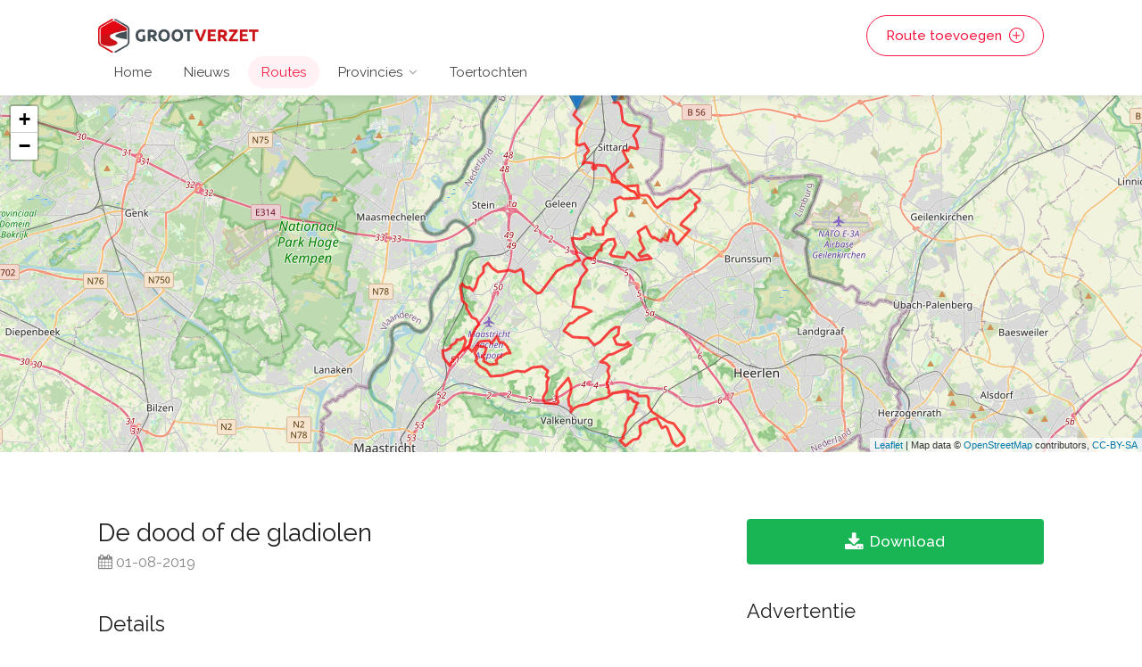

--- FILE ---
content_type: text/html; charset=UTF-8
request_url: https://grootverzet.nl/routes/1302/de-dood-of-de-gladiolen
body_size: 31703
content:
<!DOCTYPE html>
<head lang="nl">

    <!-- Basic Page Needs
    ================================================== -->
    <title>De dood of de gladiolen | Grootverzet.nl</title>
    <meta charset="utf-8">
    <meta name="viewport" content="width=device-width, initial-scale=1, maximum-scale=1">

    <!-- X-CSRF-TOKEN -->
    <meta name="csrf-token" content="c5XT40g0HHZ3OoSOzgoLU7gCFX2UGwV8DNEEaP9Y">

    
    <meta name="google-site-verification" content="J0qFkJuHhogF81imq6Z5dVyVQGawuRMqtFb0DaHF-TE" />

    <!-- CSS
    ================================================== -->
    <link rel="stylesheet" href="https://grootverzet.nl/css/style.css">
    <link rel="stylesheet" href="https://grootverzet.nl/css/main-color.css" id="colors">
    <link rel="stylesheet" href="https://grootverzet.nl/css/custom.css?1741119280">


    <!-- FAVOICON-->
    <link rel="apple-touch-icon" sizes="180x180" href="https://grootverzet.nl/apple-touch-icon.png">
    <link rel="icon" type="image/png" sizes="32x32" href="https://grootverzet.nl/favicon-32x32.png">
    <link rel="icon" type="image/png" sizes="16x16" href="https://grootverzet.nl/favicon-16x16.png">
    <link rel="manifest" href="https://grootverzet.nl/site.webmanifest">
    <link rel="mask-icon" href="https://grootverzet.nl/safari-pinned-tab.svg" color="#5bbad5">
    <meta name="msapplication-TileColor" content="#da532c">
    <meta name="theme-color" content="#ffffff">

</head>

<body class="">

<!-- Wrapper -->
<div id="wrapper">


    
    
    <!-- Header Container
    ================================================== -->
    <header id="header-container">

        <!-- Header -->
        <div id="header">
            <div class="container">

                <!-- Left Side Content -->
                <div class="left-side">

                    <!-- Logo -->
                    <div id="logo">
                                                    <a href="https://grootverzet.nl"><img src="https://grootverzet.nl/images/logo.png" data-sticky-logo="https://grootverzet.nl/images/logo.png" alt=""></a>
                                            </div>
                    <!-- Mobile Navigation -->
<div class="mmenu-trigger">
    <button class="hamburger hamburger--collapse" type="button">
						<span class="hamburger-box">
							<span class="hamburger-inner"></span>
						</span>
    </button>
</div>

<!-- Main Navigation -->
<nav id="navigation" class="style-1">
    <ul id="responsive">

        <li><a href="https://grootverzet.nl" class="">Home</a>
        </li>

        <li><a href="https://grootverzet.nl/nieuws" class="">Nieuws</a></li>

        <li><a href="https://grootverzet.nl/routes" class="current">Routes</a></li>

        <li><a href="https://grootverzet.nl/provincies" class="">Provincies</a>
            <div class="mega-menu mobile-styles three-columns">

                                    <div class="mega-menu-section">
                        <ul>
                            <li class="mega-menu-headline">Nederland</li>
                                                            <li><a href="https://grootverzet.nl/provincies/nederland/drenthe">Drenthe</a></li>
                                                            <li><a href="https://grootverzet.nl/provincies/nederland/flevoland">Flevoland</a></li>
                                                            <li><a href="https://grootverzet.nl/provincies/nederland/friesland">Friesland</a></li>
                                                            <li><a href="https://grootverzet.nl/provincies/nederland/gelderland">Gelderland</a></li>
                                                            <li><a href="https://grootverzet.nl/provincies/nederland/groningen">Groningen</a></li>
                                                            <li><a href="https://grootverzet.nl/provincies/nederland/limburg">Limburg</a></li>
                                                            <li><a href="https://grootverzet.nl/provincies/nederland/noord-brabant">Noord-Brabant</a></li>
                                                            <li><a href="https://grootverzet.nl/provincies/nederland/noord-holland">Noord-Holland</a></li>
                                                            <li><a href="https://grootverzet.nl/provincies/nederland/overijssel">Overijssel</a></li>
                                                            <li><a href="https://grootverzet.nl/provincies/nederland/utrecht">Utrecht</a></li>
                                                            <li><a href="https://grootverzet.nl/provincies/nederland/zeeland">Zeeland</a></li>
                                                            <li><a href="https://grootverzet.nl/provincies/nederland/zuid-holland">Zuid-Holland</a></li>
                                                    </ul>
                    </div>
                                    <div class="mega-menu-section">
                        <ul>
                            <li class="mega-menu-headline">België</li>
                                                            <li><a href="https://grootverzet.nl/provincies/belgie/antwerpen">Antwerpen</a></li>
                                                            <li><a href="https://grootverzet.nl/provincies/belgie/henegouwen">Henegouwen</a></li>
                                                            <li><a href="https://grootverzet.nl/provincies/belgie/limburg">Limburg</a></li>
                                                            <li><a href="https://grootverzet.nl/provincies/belgie/luik">Luik</a></li>
                                                            <li><a href="https://grootverzet.nl/provincies/belgie/luxemburg">Luxemburg</a></li>
                                                            <li><a href="https://grootverzet.nl/provincies/belgie/namen">Namen</a></li>
                                                            <li><a href="https://grootverzet.nl/provincies/belgie/oost-vlaanderen">Oost-Vlaanderen</a></li>
                                                            <li><a href="https://grootverzet.nl/provincies/belgie/vlaams-brabant">Vlaams-Brabant</a></li>
                                                            <li><a href="https://grootverzet.nl/provincies/belgie/waals-brabant">Waals-Brabant</a></li>
                                                            <li><a href="https://grootverzet.nl/provincies/belgie/west-vlaanderen">West-Vlaanderen</a></li>
                                                    </ul>
                    </div>
                
            </div>
        </li>

        <li><a href="https://grootverzet.nl/toertochten" class="">Toertochten</a></li>

        <li class="hidden-lg">
            <a href="https://grootverzet.nl/routes/toevoegen" class="with-icon"><i class="sl sl-icon-plus"></i> Route toevoegen</a>
        </li>

    </ul>
</nav>
<div class="clearfix"></div>
<!-- Main Navigation / End -->
                </div>
                <!-- Left Side Content / End -->

                <!-- Right Side Content / End -->
                <div class="right-side hidden-xs">
                    <div class="header-widget">
                       <a href="https://grootverzet.nl/routes/toevoegen" class="button border with-icon">Route toevoegen <i class="sl sl-icon-plus"></i></a>
                    </div>
                </div>
                <!-- Right Side Content / End -->
            </div>
        </div>
        <!-- Header / End -->

    </header>
    <div class="clearfix"></div>
    <!-- Header Container / End -->

    
    <div class="route-overzicht-container" style="height: 400px">
        <div id="route-detail-kaart" class="route-map-container"></div>
    </div>

    <div class="container">
        <div class="row sticky-wrapper">
            <div class="col-lg-8 col-md-8 padding-right-30">

                <!-- Titlebar -->
                <div id="titlebar" class="listing-titlebar padding-bottom-20">
                    <div class="listing-titlebar-title">
                        <h2>De dood of de gladiolen</h2>
                        <span>
							<i class="fa fa-calendar"></i>
                            01-08-2019
    					</span>
                    </div>
                </div>

                <div>
                    <h3>Details</h3>

                    <div class="details">
                        <table class="basic-table">
                            <tbody>
                            <tr>
                                <td>Afstand</td>
                                <td>117</td>
                            </tr>
                            <tr>
                                <td>Startplaats</td>
                                <td>
                                                                            <a href="https://grootverzet.nl/plaatsen/limburg/limbricht">
                                            Limbricht
                                        </a>
                                                                    </td>
                            </tr>
                            <tr>
                                <td>Eindplaats</td>
                                <td>
                                                                            <a href="https://grootverzet.nl/plaatsen/limburg/sittard">
                                            Sittard
                                        </a>
                                                                    </td>
                            </tr>
                            <tr>
                                <td>Ingestuurd door</td>
                                <td>Grootverzet.nl</td>
                            </tr>
                            </tbody>
                        </table>
                    </div>
                </div>

                <div id="listing-pricing-list" class="listing-section">
                    <h3>Omschrijving</h3>

                    <div class="omschrijving">
                        
                    </div>
                </div>

            </div>


            <!-- Sidebar
            ================================================== -->
            <div class="col-lg-4 col-md-4 margin-top-75 sticky">

                <!-- Download button -->
                <a href="https://grootverzet.nl/downloads/gpx-track/1302/de-dood-of-de-gladiolen.gpx">

                    <div class="verified-badge">
                        <i class="fa fa-download"></i>
                        Download

                    </div>
                </a>
                <!-- Coupon Widget -->
                <div class="widget margin-top-40">
                    <h3 class="margin-bottom-25">Advertentie</h3>
                    <script async src="https://pagead2.googlesyndication.com/pagead/js/adsbygoogle.js"></script>
    <!-- Grootverzet sidebar -->
    <ins class="adsbygoogle"
         style="display:block"
         data-ad-client="ca-pub-4390307971356091"
         data-ad-slot="5510607163"
         data-ad-format="auto"
         data-full-width-responsive="true"></ins>
    <script>
        (adsbygoogle = window.adsbygoogle || []).push({});
    </script>
                </div>

                <!-- Book Now -->
                <div class="boxed-widget booking-widget margin-top-35 margin-bottom-35">
                    <h3><i class="fa fa-share-alt"></i> Deel via</h3>
                    <ul class="social-icons rounded margin-bottom-25">
                        <li><a class="twitter" href="#"><i class="icon-twitter"></i></a></li>
                        <li><a class="facebook" href="#"><i class="icon-facebook"></i></a></li>
                        <li><a class="instagram" href="#"><i class="icon-instagram"></i></a></li>
                    </ul>
                    <div class="clearfix"></div>
                </div>

            </div>
            <!-- Book Now / End -->

        </div>
        <!-- Sidebar / End -->

    </div>


    
            <!-- Footer
================================================== -->
<div id="footer" class="sticky-footer">
    <!-- Main -->
    <div class="container">
        <div class="row">
            <div class="col-md-5 col-sm-6">
                <img class="footer-logo" src="https://grootverzet.nl/images/logo.png" alt="">
                <br><br>
                <p>Grootverzet.nl is hét platform waar  fanatieke wielrenners en mountainbikers uitdagende routes kunnen vinden en achterlaten.</p>
            </div>

            <div class="col-md-4 col-sm-6 ">
                <h4>Menu</h4>
                <ul class="footer-links">
                    <li><a href="#">Adverteren</a></li>
                    <li><a href="#">Cookies</a></li>
                    <li><a href="https://grootverzet.nl/contact">Contact</a></li>
                </ul>
                <div class="clearfix"></div>
            </div>

            <div class="col-md-3  col-sm-12">
                <h4>Volg ons</h4>

                <ul class="social-icons margin-top-20">
                    <li><a class="facebook" href="https://www.facebook.com/grootverzet.nl/"><i class="icon-facebook"></i></a></li>
                    <li><a class="instagram" href="https://www.instagram.com/grootverzet/"><i class="icon-instagram"></i></a></li>
                </ul>

            </div>

        </div>

        <!-- Copyright -->
        <div class="row">
            <div class="col-md-12">
                <div class="copyrights"><p>
                        © 2019 - 2026 <a href="http://pixel-monsters.nl">Pixel Monsters</a> (<a href="https://grootverzet.nl">grootverzet.nl</a> vormt samen met o.a
                        <a href="http://motorroutes.nl">motorroutes.nl</a> Pixel Monsters)
                    </p>
                </div>
            </div>
        </div>

    </div>
</div>
<!-- Footer / End -->
    
    <!-- Back To Top Button -->
            <div id="backtotop"><a href="#"></a></div>    

</div>
<!-- Wrapper / End -->


<!-- Scripts
================================================== -->
<script type="text/javascript" src="https://grootverzet.nl/js/jquery-2.2.0.min.js"></script>
<script type="text/javascript" src="https://grootverzet.nl/js/mmenu.min.js"></script>
<script type="text/javascript" src="https://grootverzet.nl/js/chosen.min.js"></script>
<script type="text/javascript" src="https://grootverzet.nl/js/slick.min.js"></script>
<script type="text/javascript" src="https://grootverzet.nl/js/rangeslider.min.js"></script>
<script type="text/javascript" src="https://grootverzet.nl/js/magnific-popup.min.js"></script>
<script type="text/javascript" src="https://grootverzet.nl/js/waypoints.min.js"></script>
<script type="text/javascript" src="https://grootverzet.nl/js/counterup.min.js"></script>
<script type="text/javascript" src="https://grootverzet.nl/js/jquery-ui.min.js"></script>
<script type="text/javascript" src="https://grootverzet.nl/js/tooltips.min.js"></script>
<script type="text/javascript" src="https://grootverzet.nl/js/custom.js"></script>
















    <link rel="stylesheet" href="https://unpkg.com/leaflet@1.3.3/dist/leaflet.css"
          integrity="sha512-Rksm5RenBEKSKFjgI3a41vrjkw4EVPlJ3+OiI65vTjIdo9brlAacEuKOiQ5OFh7cOI1bkDwLqdLw3Zg0cRJAAQ=="
          crossorigin=""/>
    <script src="https://unpkg.com/leaflet@1.3.3/dist/leaflet.js"
            integrity="sha512-tAGcCfR4Sc5ZP5ZoVz0quoZDYX5aCtEm/eu1KhSLj2c9eFrylXZknQYmxUssFaVJKvvc0dJQixhGjG2yXWiV9Q=="
            crossorigin=""></script>
    <script src="https://unpkg.com/leaflet.markercluster@1.3.0/dist/leaflet.markercluster.js"></script>

    <script src="https://grootverzet.nl/js/map.js" type="text/javascript"></script>


    <script>

        var map_obj = new pixelmaps();
        map_obj.showMap('route-detail-kaart', 51.57024, 4.77905, 6);

        var cordinates = [{"lat":"51.0152614","lon":"5.8386177"},{"lat":"51.0136851","lon":"5.8375325"},{"lat":"51.0139232","lon":"5.8377485"},{"lat":"51.0139363","lon":"5.8375432"},{"lat":"51.0135940","lon":"5.8373262"},{"lat":"51.0135227","lon":"5.8371991"},{"lat":"51.0133434","lon":"5.8370104"},{"lat":"51.0132800","lon":"5.8369731"},{"lat":"51.0130635","lon":"5.8364485"},{"lat":"51.0128848","lon":"5.8363684"},{"lat":"51.0125516","lon":"5.8369415"},{"lat":"51.0122557","lon":"5.8373430"},{"lat":"51.0122049","lon":"5.8374585"},{"lat":"51.0118718","lon":"5.8379135"},{"lat":"51.0118387","lon":"5.8380279"},{"lat":"51.0117673","lon":"5.8380371"},{"lat":"51.0115947","lon":"5.8382950"},{"lat":"51.0114668","lon":"5.8385845"},{"lat":"51.0113185","lon":"5.8388033"},{"lat":"51.0112622","lon":"5.8389610"},{"lat":"51.0109663","lon":"5.8395294"},{"lat":"51.0108341","lon":"5.8398076"},{"lat":"51.0105266","lon":"5.8404204"},{"lat":"51.0104640","lon":"5.8406650"},{"lat":"51.0102346","lon":"5.8410954"},{"lat":"51.0099040","lon":"5.8415988"},{"lat":"51.0095425","lon":"5.8421607"},{"lat":"51.0092427","lon":"5.8427015"},{"lat":"51.0090633","lon":"5.8429167"},{"lat":"51.0089731","lon":"5.8429177"},{"lat":"51.0089275","lon":"5.8428478"},{"lat":"51.0088393","lon":"5.8428189"},{"lat":"51.0084184","lon":"5.8423962"},{"lat":"51.0081339","lon":"5.8421239"},{"lat":"51.0079433","lon":"5.8420379"},{"lat":"51.0075352","lon":"5.8416078"},{"lat":"51.0071414","lon":"5.8410632"},{"lat":"51.0067671","lon":"5.8405147"},{"lat":"51.0066257","lon":"5.8402881"},{"lat":"51.0066208","lon":"5.8402417"},{"lat":"51.0065467","lon":"5.8401904"},{"lat":"51.0061867","lon":"5.8396697"},{"lat":"51.0058720","lon":"5.8392693"},{"lat":"51.0057522","lon":"5.8392025"},{"lat":"51.0057040","lon":"5.8392154"},{"lat":"51.0052998","lon":"5.8390713"},{"lat":"51.0052476","lon":"5.8390186"},{"lat":"51.0051446","lon":"5.8390921"},{"lat":"51.0050641","lon":"5.8390834"},{"lat":"51.0045637","lon":"5.8391573"},{"lat":"51.0040670","lon":"5.8392238"},{"lat":"51.0036759","lon":"5.8391845"},{"lat":"51.0032160","lon":"5.8391270"},{"lat":"51.0027555","lon":"5.8390102"},{"lat":"51.0026423","lon":"5.8389887"},{"lat":"51.0025192","lon":"5.8389257"},{"lat":"51.0023463","lon":"5.8388812"},{"lat":"51.0022267","lon":"5.8389254"},{"lat":"51.0019027","lon":"5.8388980"},{"lat":"51.0018848","lon":"5.8388275"},{"lat":"51.0018484","lon":"5.8388627"},{"lat":"51.0017774","lon":"5.8387806"},{"lat":"51.0016904","lon":"5.8387468"},{"lat":"51.0016582","lon":"5.8387744"},{"lat":"51.0013498","lon":"5.8386976"},{"lat":"51.0011628","lon":"5.8387161"},{"lat":"51.0010938","lon":"5.8386855"},{"lat":"51.0009656","lon":"5.8387196"},{"lat":"51.0006246","lon":"5.8387029"},{"lat":"51.0002078","lon":"5.8386240"},{"lat":"51.0001136","lon":"5.8386487"},{"lat":"50.9996209","lon":"5.8385592"},{"lat":"50.9991283","lon":"5.8384683"},{"lat":"50.9988847","lon":"5.8383774"},{"lat":"50.9987608","lon":"5.8388109"},{"lat":"50.9987053","lon":"5.8393468"},{"lat":"50.9985588","lon":"5.8400626"},{"lat":"50.9985017","lon":"5.8403762"},{"lat":"50.9984111","lon":"5.8406851"},{"lat":"50.9984026","lon":"5.8414476"},{"lat":"50.9985289","lon":"5.8422618"},{"lat":"50.9986744","lon":"5.8429891"},{"lat":"50.9988157","lon":"5.8437636"},{"lat":"50.9989484","lon":"5.8444950"},{"lat":"50.9990939","lon":"5.8452557"},{"lat":"50.9991285","lon":"5.8454220"},{"lat":"50.9991031","lon":"5.8453706"},{"lat":"50.9986635","lon":"5.8456684"},{"lat":"50.9982200","lon":"5.8459094"},{"lat":"50.9977755","lon":"5.8461576"},{"lat":"50.9974990","lon":"5.8463273"},{"lat":"50.9967856","lon":"5.8465475"},{"lat":"50.9965179","lon":"5.8465804"},{"lat":"50.9964367","lon":"5.8469779"},{"lat":"50.9963112","lon":"5.8471357"},{"lat":"50.9958954","lon":"5.8475051"},{"lat":"50.9958765","lon":"5.8476682"},{"lat":"50.9955856","lon":"5.8481284"},{"lat":"50.9952649","lon":"5.8477079"},{"lat":"50.9950550","lon":"5.8480275"},{"lat":"50.9949749","lon":"5.8477891"},{"lat":"50.9950930","lon":"5.8474614"},{"lat":"50.9947452","lon":"5.8469875"},{"lat":"50.9942632","lon":"5.8463306"},{"lat":"50.9938787","lon":"5.8458073"},{"lat":"50.9935294","lon":"5.8453321"},{"lat":"50.9931335","lon":"5.8447933"},{"lat":"50.9928529","lon":"5.8444387"},{"lat":"50.9926614","lon":"5.8445359"},{"lat":"50.9923240","lon":"5.8451977"},{"lat":"50.9920148","lon":"5.8458045"},{"lat":"50.9916475","lon":"5.8453418"},{"lat":"50.9912486","lon":"5.8448093"},{"lat":"50.9908748","lon":"5.8443083"},{"lat":"50.9905034","lon":"5.8438093"},{"lat":"50.9900029","lon":"5.8430566"},{"lat":"50.9895123","lon":"5.8431632"},{"lat":"50.9892981","lon":"5.8432110"},{"lat":"50.9892662","lon":"5.8432433"},{"lat":"50.9890930","lon":"5.8439178"},{"lat":"50.9890986","lon":"5.8440144"},{"lat":"50.9894852","lon":"5.8445796"},{"lat":"50.9898146","lon":"5.8450856"},{"lat":"50.9898038","lon":"5.8454298"},{"lat":"50.9899261","lon":"5.8460371"},{"lat":"50.9899807","lon":"5.8460623"},{"lat":"50.9899963","lon":"5.8462175"},{"lat":"50.9900295","lon":"5.8463087"},{"lat":"50.9900192","lon":"5.8463786"},{"lat":"50.9901577","lon":"5.8468162"},{"lat":"50.9900419","lon":"5.8468740"},{"lat":"50.9899895","lon":"5.8472505"},{"lat":"50.9900030","lon":"5.8475371"},{"lat":"50.9899778","lon":"5.8476466"},{"lat":"50.9899755","lon":"5.8478780"},{"lat":"50.9899500","lon":"5.8480299"},{"lat":"50.9898838","lon":"5.8481624"},{"lat":"50.9894306","lon":"5.8482004"},{"lat":"50.9894422","lon":"5.8489622"},{"lat":"50.9894504","lon":"5.8494970"},{"lat":"50.9895867","lon":"5.8496001"},{"lat":"50.9895569","lon":"5.8497237"},{"lat":"50.9894028","lon":"5.8507717"},{"lat":"50.9893478","lon":"5.8515781"},{"lat":"50.9893253","lon":"5.8517434"},{"lat":"50.9889397","lon":"5.8521607"},{"lat":"50.9887658","lon":"5.8522070"},{"lat":"50.9887031","lon":"5.8521383"},{"lat":"50.9885186","lon":"5.8520838"},{"lat":"50.9884560","lon":"5.8519668"},{"lat":"50.9883612","lon":"5.8521090"},{"lat":"50.9882001","lon":"5.8521426"},{"lat":"50.9881890","lon":"5.8520296"},{"lat":"50.9881405","lon":"5.8520335"},{"lat":"50.9880977","lon":"5.8523886"},{"lat":"50.9880587","lon":"5.8523913"},{"lat":"50.9881510","lon":"5.8516813"},{"lat":"50.9877824","lon":"5.8511313"},{"lat":"50.9874342","lon":"5.8506443"},{"lat":"50.9874052","lon":"5.8506067"},{"lat":"50.9873146","lon":"5.8507004"},{"lat":"50.9872809","lon":"5.8506657"},{"lat":"50.9872994","lon":"5.8506686"},{"lat":"50.9872843","lon":"5.8506595"},{"lat":"50.9869462","lon":"5.8511902"},{"lat":"50.9867808","lon":"5.8513830"},{"lat":"50.9867728","lon":"5.8514773"},{"lat":"50.9866852","lon":"5.8517602"},{"lat":"50.9864041","lon":"5.8521043"},{"lat":"50.9864539","lon":"5.8521873"},{"lat":"50.9865054","lon":"5.8524548"},{"lat":"50.9865655","lon":"5.8527583"},{"lat":"50.9867338","lon":"5.8529532"},{"lat":"50.9869957","lon":"5.8530198"},{"lat":"50.9870666","lon":"5.8531925"},{"lat":"50.9871667","lon":"5.8533387"},{"lat":"50.9873826","lon":"5.8534725"},{"lat":"50.9874868","lon":"5.8532920"},{"lat":"50.9879487","lon":"5.8535648"},{"lat":"50.9883811","lon":"5.8538625"},{"lat":"50.9888083","lon":"5.8541714"},{"lat":"50.9889133","lon":"5.8541585"},{"lat":"50.9889618","lon":"5.8543803"},{"lat":"50.9889279","lon":"5.8544887"},{"lat":"50.9888898","lon":"5.8545330"},{"lat":"50.9888331","lon":"5.8545418"},{"lat":"50.9888405","lon":"5.8546123"},{"lat":"50.9887554","lon":"5.8549541"},{"lat":"50.9886936","lon":"5.8554681"},{"lat":"50.9887232","lon":"5.8557805"},{"lat":"50.9889707","lon":"5.8559621"},{"lat":"50.9888765","lon":"5.8567190"},{"lat":"50.9888439","lon":"5.8574412"},{"lat":"50.9888573","lon":"5.8578696"},{"lat":"50.9888041","lon":"5.8583706"},{"lat":"50.9886111","lon":"5.8590460"},{"lat":"50.9884497","lon":"5.8597702"},{"lat":"50.9882734","lon":"5.8605380"},{"lat":"50.9881037","lon":"5.8613150"},{"lat":"50.9879374","lon":"5.8620127"},{"lat":"50.9877634","lon":"5.8624840"},{"lat":"50.9877474","lon":"5.8625901"},{"lat":"50.9875191","lon":"5.8628720"},{"lat":"50.9870692","lon":"5.8631321"},{"lat":"50.9868464","lon":"5.8632350"},{"lat":"50.9866983","lon":"5.8633482"},{"lat":"50.9862750","lon":"5.8633737"},{"lat":"50.9861825","lon":"5.8634128"},{"lat":"50.9860398","lon":"5.8633834"},{"lat":"50.9860061","lon":"5.8636289"},{"lat":"50.9857259","lon":"5.8638299"},{"lat":"50.9852381","lon":"5.8639614"},{"lat":"50.9851980","lon":"5.8641234"},{"lat":"50.9850874","lon":"5.8642859"},{"lat":"50.9849623","lon":"5.8644119"},{"lat":"50.9848516","lon":"5.8644545"},{"lat":"50.9848997","lon":"5.8643535"},{"lat":"50.9845709","lon":"5.8646382"},{"lat":"50.9845374","lon":"5.8647054"},{"lat":"50.9845409","lon":"5.8648499"},{"lat":"50.9843107","lon":"5.8652550"},{"lat":"50.9842948","lon":"5.8653700"},{"lat":"50.9841621","lon":"5.8654854"},{"lat":"50.9841099","lon":"5.8656048"},{"lat":"50.9838299","lon":"5.8656599"},{"lat":"50.9837657","lon":"5.8657486"},{"lat":"50.9837800","lon":"5.8658889"},{"lat":"50.9837398","lon":"5.8658779"},{"lat":"50.9836473","lon":"5.8662171"},{"lat":"50.9836018","lon":"5.8661408"},{"lat":"50.9834432","lon":"5.8661453"},{"lat":"50.9834022","lon":"5.8659910"},{"lat":"50.9829369","lon":"5.8657907"},{"lat":"50.9824868","lon":"5.8656050"},{"lat":"50.9819530","lon":"5.8654640"},{"lat":"50.9814492","lon":"5.8654220"},{"lat":"50.9812980","lon":"5.8653888"},{"lat":"50.9812853","lon":"5.8653254"},{"lat":"50.9811270","lon":"5.8651599"},{"lat":"50.9810252","lon":"5.8651953"},{"lat":"50.9808810","lon":"5.8651104"},{"lat":"50.9807182","lon":"5.8650356"},{"lat":"50.9804672","lon":"5.8654748"},{"lat":"50.9807134","lon":"5.8652698"},{"lat":"50.9807760","lon":"5.8652648"},{"lat":"50.9804437","lon":"5.8655258"},{"lat":"50.9803503","lon":"5.8658483"},{"lat":"50.9803292","lon":"5.8659431"},{"lat":"50.9804170","lon":"5.8662290"},{"lat":"50.9804065","lon":"5.8662940"},{"lat":"50.9804537","lon":"5.8663101"},{"lat":"50.9804554","lon":"5.8664641"},{"lat":"50.9804043","lon":"5.8665913"},{"lat":"50.9800327","lon":"5.8670493"},{"lat":"50.9799107","lon":"5.8673666"},{"lat":"50.9798554","lon":"5.8684606"},{"lat":"50.9795384","lon":"5.8685452"},{"lat":"50.9801031","lon":"5.8691792"},{"lat":"50.9802065","lon":"5.8692995"},{"lat":"50.9802575","lon":"5.8693707"},{"lat":"50.9802160","lon":"5.8695217"},{"lat":"50.9800907","lon":"5.8697139"},{"lat":"50.9799826","lon":"5.8701064"},{"lat":"50.9801570","lon":"5.8703591"},{"lat":"50.9799937","lon":"5.8710252"},{"lat":"50.9798459","lon":"5.8717487"},{"lat":"50.9796363","lon":"5.8724491"},{"lat":"50.9794163","lon":"5.8731291"},{"lat":"50.9791864","lon":"5.8738007"},{"lat":"50.9789480","lon":"5.8744354"},{"lat":"50.9785384","lon":"5.8751793"},{"lat":"50.9783653","lon":"5.8756647"},{"lat":"50.9783335","lon":"5.8756846"},{"lat":"50.9782191","lon":"5.8759502"},{"lat":"50.9781442","lon":"5.8760165"},{"lat":"50.9778768","lon":"5.8765922"},{"lat":"50.9776120","lon":"5.8772457"},{"lat":"50.9776594","lon":"5.8771908"},{"lat":"50.9776016","lon":"5.8774607"},{"lat":"50.9772998","lon":"5.8780956"},{"lat":"50.9770467","lon":"5.8786562"},{"lat":"50.9768869","lon":"5.8788559"},{"lat":"50.9768555","lon":"5.8789528"},{"lat":"50.9767840","lon":"5.8789895"},{"lat":"50.9767748","lon":"5.8790853"},{"lat":"50.9764983","lon":"5.8796660"},{"lat":"50.9762957","lon":"5.8803201"},{"lat":"50.9762044","lon":"5.8807004"},{"lat":"50.9762096","lon":"5.8807607"},{"lat":"50.9761580","lon":"5.8808930"},{"lat":"50.9761443","lon":"5.8811182"},{"lat":"50.9760623","lon":"5.8813792"},{"lat":"50.9760372","lon":"5.8818212"},{"lat":"50.9759791","lon":"5.8819726"},{"lat":"50.9759562","lon":"5.8825256"},{"lat":"50.9757293","lon":"5.8830851"},{"lat":"50.9756983","lon":"5.8833775"},{"lat":"50.9754200","lon":"5.8839550"},{"lat":"50.9753606","lon":"5.8840257"},{"lat":"50.9753538","lon":"5.8841412"},{"lat":"50.9752667","lon":"5.8841286"},{"lat":"50.9752263","lon":"5.8841961"},{"lat":"50.9751665","lon":"5.8842155"},{"lat":"50.9749074","lon":"5.8846244"},{"lat":"50.9748269","lon":"5.8846168"},{"lat":"50.9747917","lon":"5.8846466"},{"lat":"50.9747173","lon":"5.8845099"},{"lat":"50.9742583","lon":"5.8847043"},{"lat":"50.9742345","lon":"5.8846922"},{"lat":"50.9742181","lon":"5.8847401"},{"lat":"50.9741303","lon":"5.8847982"},{"lat":"50.9738550","lon":"5.8850382"},{"lat":"50.9737656","lon":"5.8851910"},{"lat":"50.9734824","lon":"5.8854514"},{"lat":"50.9733160","lon":"5.8856858"},{"lat":"50.9732129","lon":"5.8860015"},{"lat":"50.9732133","lon":"5.8861190"},{"lat":"50.9730015","lon":"5.8866543"},{"lat":"50.9728569","lon":"5.8865352"},{"lat":"50.9727836","lon":"5.8863283"},{"lat":"50.9728078","lon":"5.8862365"},{"lat":"50.9726988","lon":"5.8858724"},{"lat":"50.9727162","lon":"5.8857651"},{"lat":"50.9726765","lon":"5.8855194"},{"lat":"50.9726913","lon":"5.8854406"},{"lat":"50.9728329","lon":"5.8852591"},{"lat":"50.9727597","lon":"5.8845386"},{"lat":"50.9727828","lon":"5.8837043"},{"lat":"50.9728426","lon":"5.8828853"},{"lat":"50.9728278","lon":"5.8821673"},{"lat":"50.9727696","lon":"5.8813177"},{"lat":"50.9727200","lon":"5.8805876"},{"lat":"50.9726646","lon":"5.8797520"},{"lat":"50.9726122","lon":"5.8789611"},{"lat":"50.9725609","lon":"5.8781889"},{"lat":"50.9725039","lon":"5.8772896"},{"lat":"50.9724476","lon":"5.8763498"},{"lat":"50.9724148","lon":"5.8759064"},{"lat":"50.9723054","lon":"5.8751699"},{"lat":"50.9725149","lon":"5.8745071"},{"lat":"50.9727467","lon":"5.8737677"},{"lat":"50.9728061","lon":"5.8734623"},{"lat":"50.9728486","lon":"5.8733645"},{"lat":"50.9728593","lon":"5.8731601"},{"lat":"50.9729385","lon":"5.8730985"},{"lat":"50.9732378","lon":"5.8720888"},{"lat":"50.9731091","lon":"5.8716473"},{"lat":"50.9727884","lon":"5.8710771"},{"lat":"50.9725284","lon":"5.8704174"},{"lat":"50.9722891","lon":"5.8697082"},{"lat":"50.9720671","lon":"5.8690577"},{"lat":"50.9718009","lon":"5.8683708"},{"lat":"50.9715602","lon":"5.8677686"},{"lat":"50.9711861","lon":"5.8681132"},{"lat":"50.9711360","lon":"5.8681084"},{"lat":"50.9709739","lon":"5.8682603"},{"lat":"50.9706457","lon":"5.8684116"},{"lat":"50.9705974","lon":"5.8685197"},{"lat":"50.9702294","lon":"5.8687628"},{"lat":"50.9700068","lon":"5.8688245"},{"lat":"50.9699380","lon":"5.8687771"},{"lat":"50.9698716","lon":"5.8688001"},{"lat":"50.9698147","lon":"5.8687327"},{"lat":"50.9696614","lon":"5.8687436"},{"lat":"50.9693951","lon":"5.8686024"},{"lat":"50.9693098","lon":"5.8685938"},{"lat":"50.9690227","lon":"5.8685007"},{"lat":"50.9686933","lon":"5.8685326"},{"lat":"50.9685756","lon":"5.8684846"},{"lat":"50.9683629","lon":"5.8686670"},{"lat":"50.9679990","lon":"5.8691689"},{"lat":"50.9676519","lon":"5.8695524"},{"lat":"50.9676030","lon":"5.8696380"},{"lat":"50.9674668","lon":"5.8694999"},{"lat":"50.9673318","lon":"5.8694945"},{"lat":"50.9671635","lon":"5.8694030"},{"lat":"50.9671192","lon":"5.8694222"},{"lat":"50.9668260","lon":"5.8693278"},{"lat":"50.9666571","lon":"5.8692276"},{"lat":"50.9664101","lon":"5.8691668"},{"lat":"50.9661422","lon":"5.8688983"},{"lat":"50.9656834","lon":"5.8685692"},{"lat":"50.9655502","lon":"5.8684190"},{"lat":"50.9654409","lon":"5.8683910"},{"lat":"50.9654382","lon":"5.8683495"},{"lat":"50.9652844","lon":"5.8683188"},{"lat":"50.9652986","lon":"5.8682619"},{"lat":"50.9652781","lon":"5.8681782"},{"lat":"50.9651523","lon":"5.8680528"},{"lat":"50.9651303","lon":"5.8679940"},{"lat":"50.9650698","lon":"5.8679605"},{"lat":"50.9650495","lon":"5.8679130"},{"lat":"50.9649732","lon":"5.8678823"},{"lat":"50.9648118","lon":"5.8676691"},{"lat":"50.9647568","lon":"5.8674296"},{"lat":"50.9644295","lon":"5.8668563"},{"lat":"50.9643478","lon":"5.8666151"},{"lat":"50.9641442","lon":"5.8662931"},{"lat":"50.9639848","lon":"5.8658943"},{"lat":"50.9636748","lon":"5.8652917"},{"lat":"50.9634336","lon":"5.8647050"},{"lat":"50.9634003","lon":"5.8646836"},{"lat":"50.9633312","lon":"5.8645042"},{"lat":"50.9631731","lon":"5.8642061"},{"lat":"50.9630320","lon":"5.8637679"},{"lat":"50.9629756","lon":"5.8636835"},{"lat":"50.9629074","lon":"5.8633783"},{"lat":"50.9628061","lon":"5.8632287"},{"lat":"50.9627893","lon":"5.8631565"},{"lat":"50.9624347","lon":"5.8627288"},{"lat":"50.9621251","lon":"5.8626734"},{"lat":"50.9620114","lon":"5.8627336"},{"lat":"50.9615334","lon":"5.8624824"},{"lat":"50.9610739","lon":"5.8622409"},{"lat":"50.9606332","lon":"5.8619453"},{"lat":"50.9605490","lon":"5.8618826"},{"lat":"50.9604065","lon":"5.8618350"},{"lat":"50.9601926","lon":"5.8616671"},{"lat":"50.9597603","lon":"5.8614043"},{"lat":"50.9593763","lon":"5.8609674"},{"lat":"50.9590759","lon":"5.8605249"},{"lat":"50.9590209","lon":"5.8601638"},{"lat":"50.9590374","lon":"5.8600711"},{"lat":"50.9589722","lon":"5.8599043"},{"lat":"50.9588083","lon":"5.8596951"},{"lat":"50.9587968","lon":"5.8596029"},{"lat":"50.9585022","lon":"5.8591992"},{"lat":"50.9580035","lon":"5.8588807"},{"lat":"50.9579153","lon":"5.8588641"},{"lat":"50.9577831","lon":"5.8589030"},{"lat":"50.9575822","lon":"5.8588720"},{"lat":"50.9575373","lon":"5.8589231"},{"lat":"50.9570852","lon":"5.8589977"},{"lat":"50.9566315","lon":"5.8590353"},{"lat":"50.9561555","lon":"5.8589911"},{"lat":"50.9556910","lon":"5.8589848"},{"lat":"50.9556320","lon":"5.8590040"},{"lat":"50.9555912","lon":"5.8589672"},{"lat":"50.9555076","lon":"5.8589952"},{"lat":"50.9553626","lon":"5.8589501"},{"lat":"50.9551435","lon":"5.8589205"},{"lat":"50.9550688","lon":"5.8588406"},{"lat":"50.9550508","lon":"5.8587715"},{"lat":"50.9550888","lon":"5.8585801"},{"lat":"50.9550800","lon":"5.8582120"},{"lat":"50.9550600","lon":"5.8575721"},{"lat":"50.9551101","lon":"5.8574689"},{"lat":"50.9550920","lon":"5.8573496"},{"lat":"50.9551056","lon":"5.8572378"},{"lat":"50.9550814","lon":"5.8570909"},{"lat":"50.9550844","lon":"5.8569417"},{"lat":"50.9550402","lon":"5.8565378"},{"lat":"50.9550525","lon":"5.8564078"},{"lat":"50.9550125","lon":"5.8557208"},{"lat":"50.9549457","lon":"5.8554221"},{"lat":"50.9549291","lon":"5.8548335"},{"lat":"50.9550500","lon":"5.8542072"},{"lat":"50.9550659","lon":"5.8539142"},{"lat":"50.9551812","lon":"5.8534777"},{"lat":"50.9552435","lon":"5.8533217"},{"lat":"50.9552930","lon":"5.8530135"},{"lat":"50.9553463","lon":"5.8528675"},{"lat":"50.9553523","lon":"5.8527799"},{"lat":"50.9555082","lon":"5.8525341"},{"lat":"50.9555972","lon":"5.8524815"},{"lat":"50.9556973","lon":"5.8525572"},{"lat":"50.9561529","lon":"5.8525734"},{"lat":"50.9565950","lon":"5.8526479"},{"lat":"50.9569752","lon":"5.8527400"},{"lat":"50.9570823","lon":"5.8526393"},{"lat":"50.9575555","lon":"5.8523605"},{"lat":"50.9576736","lon":"5.8523109"},{"lat":"50.9577546","lon":"5.8522339"},{"lat":"50.9578963","lon":"5.8521899"},{"lat":"50.9579911","lon":"5.8521196"},{"lat":"50.9580373","lon":"5.8520192"},{"lat":"50.9581229","lon":"5.8519337"},{"lat":"50.9582628","lon":"5.8516138"},{"lat":"50.9583102","lon":"5.8512578"},{"lat":"50.9582646","lon":"5.8510697"},{"lat":"50.9582110","lon":"5.8510140"},{"lat":"50.9582046","lon":"5.8508064"},{"lat":"50.9581607","lon":"5.8505156"},{"lat":"50.9580735","lon":"5.8503957"},{"lat":"50.9580473","lon":"5.8502881"},{"lat":"50.9580066","lon":"5.8502279"},{"lat":"50.9580030","lon":"5.8500964"},{"lat":"50.9578771","lon":"5.8499032"},{"lat":"50.9575480","lon":"5.8499497"},{"lat":"50.9573682","lon":"5.8501032"},{"lat":"50.9571058","lon":"5.8500607"},{"lat":"50.9570679","lon":"5.8501022"},{"lat":"50.9565965","lon":"5.8498473"},{"lat":"50.9563107","lon":"5.8495527"},{"lat":"50.9561353","lon":"5.8494175"},{"lat":"50.9560271","lon":"5.8493735"},{"lat":"50.9559870","lon":"5.8494011"},{"lat":"50.9557476","lon":"5.8492257"},{"lat":"50.9556557","lon":"5.8493763"},{"lat":"50.9555797","lon":"5.8493474"},{"lat":"50.9555124","lon":"5.8493934"},{"lat":"50.9553530","lon":"5.8494302"},{"lat":"50.9551641","lon":"5.8492639"},{"lat":"50.9551036","lon":"5.8491284"},{"lat":"50.9549397","lon":"5.8491583"},{"lat":"50.9549342","lon":"5.8487195"},{"lat":"50.9550875","lon":"5.8483914"},{"lat":"50.9551681","lon":"5.8476063"},{"lat":"50.9552259","lon":"5.8468056"},{"lat":"50.9552508","lon":"5.8460182"},{"lat":"50.9551768","lon":"5.8454182"},{"lat":"50.9549999","lon":"5.8451172"},{"lat":"50.9544981","lon":"5.8450632"},{"lat":"50.9540228","lon":"5.8451026"},{"lat":"50.9535631","lon":"5.8451407"},{"lat":"50.9534892","lon":"5.8451468"},{"lat":"50.9534550","lon":"5.8449829"},{"lat":"50.9534372","lon":"5.8449867"},{"lat":"50.9533088","lon":"5.8442850"},{"lat":"50.9532801","lon":"5.8441198"},{"lat":"50.9532849","lon":"5.8439557"},{"lat":"50.9531923","lon":"5.8432554"},{"lat":"50.9531771","lon":"5.8425329"},{"lat":"50.9531802","lon":"5.8422761"},{"lat":"50.9529895","lon":"5.8414885"},{"lat":"50.9529750","lon":"5.8413194"},{"lat":"50.9528750","lon":"5.8409627"},{"lat":"50.9528447","lon":"5.8405983"},{"lat":"50.9527411","lon":"5.8398960"},{"lat":"50.9527628","lon":"5.8395307"},{"lat":"50.9527436","lon":"5.8388041"},{"lat":"50.9527107","lon":"5.8383779"},{"lat":"50.9527460","lon":"5.8383186"},{"lat":"50.9528227","lon":"5.8377899"},{"lat":"50.9528387","lon":"5.8374614"},{"lat":"50.9528231","lon":"5.8372645"},{"lat":"50.9528718","lon":"5.8370294"},{"lat":"50.9528679","lon":"5.8369250"},{"lat":"50.9528829","lon":"5.8369506"},{"lat":"50.9529580","lon":"5.8365742"},{"lat":"50.9529473","lon":"5.8363789"},{"lat":"50.9529785","lon":"5.8362831"},{"lat":"50.9529824","lon":"5.8361159"},{"lat":"50.9530143","lon":"5.8360145"},{"lat":"50.9529929","lon":"5.8357004"},{"lat":"50.9530767","lon":"5.8353927"},{"lat":"50.9528646","lon":"5.8349974"},{"lat":"50.9526342","lon":"5.8349343"},{"lat":"50.9521922","lon":"5.8352132"},{"lat":"50.9521002","lon":"5.8352465"},{"lat":"50.9519952","lon":"5.8353708"},{"lat":"50.9520070","lon":"5.8353332"},{"lat":"50.9515624","lon":"5.8355585"},{"lat":"50.9510107","lon":"5.8358923"},{"lat":"50.9504598","lon":"5.8360873"},{"lat":"50.9501338","lon":"5.8363239"},{"lat":"50.9498941","lon":"5.8364311"},{"lat":"50.9495518","lon":"5.8366788"},{"lat":"50.9491097","lon":"5.8368964"},{"lat":"50.9488883","lon":"5.8371069"},{"lat":"50.9484846","lon":"5.8373131"},{"lat":"50.9482518","lon":"5.8375369"},{"lat":"50.9479290","lon":"5.8377329"},{"lat":"50.9474974","lon":"5.8380531"},{"lat":"50.9470379","lon":"5.8383565"},{"lat":"50.9466624","lon":"5.8385819"},{"lat":"50.9463861","lon":"5.8385627"},{"lat":"50.9459804","lon":"5.8384748"},{"lat":"50.9459062","lon":"5.8383303"},{"lat":"50.9454903","lon":"5.8383566"},{"lat":"50.9454871","lon":"5.8383897"},{"lat":"50.9450888","lon":"5.8388098"},{"lat":"50.9447317","lon":"5.8393145"},{"lat":"50.9443703","lon":"5.8398308"},{"lat":"50.9442868","lon":"5.8398783"},{"lat":"50.9440715","lon":"5.8401928"},{"lat":"50.9436458","lon":"5.8406070"},{"lat":"50.9432123","lon":"5.8409913"},{"lat":"50.9427897","lon":"5.8412744"},{"lat":"50.9426344","lon":"5.8413390"},{"lat":"50.9426966","lon":"5.8413413"},{"lat":"50.9425656","lon":"5.8408793"},{"lat":"50.9425767","lon":"5.8403611"},{"lat":"50.9424757","lon":"5.8399947"},{"lat":"50.9424296","lon":"5.8395667"},{"lat":"50.9423829","lon":"5.8395050"},{"lat":"50.9422227","lon":"5.8389881"},{"lat":"50.9419399","lon":"5.8381613"},{"lat":"50.9417637","lon":"5.8375157"},{"lat":"50.9417007","lon":"5.8373896"},{"lat":"50.9417091","lon":"5.8372804"},{"lat":"50.9415317","lon":"5.8371474"},{"lat":"50.9414824","lon":"5.8370461"},{"lat":"50.9416087","lon":"5.8368151"},{"lat":"50.9415633","lon":"5.8366005"},{"lat":"50.9415550","lon":"5.8366356"},{"lat":"50.9415332","lon":"5.8365737"},{"lat":"50.9413293","lon":"5.8367317"},{"lat":"50.9410159","lon":"5.8361121"},{"lat":"50.9406821","lon":"5.8356186"},{"lat":"50.9404984","lon":"5.8353769"},{"lat":"50.9404263","lon":"5.8353901"},{"lat":"50.9402801","lon":"5.8350383"},{"lat":"50.9402351","lon":"5.8349819"},{"lat":"50.9402600","lon":"5.8346850"},{"lat":"50.9402376","lon":"5.8345999"},{"lat":"50.9402504","lon":"5.8344586"},{"lat":"50.9402177","lon":"5.8342850"},{"lat":"50.9402129","lon":"5.8339344"},{"lat":"50.9401449","lon":"5.8338091"},{"lat":"50.9401145","lon":"5.8336310"},{"lat":"50.9400873","lon":"5.8335832"},{"lat":"50.9401184","lon":"5.8334353"},{"lat":"50.9400478","lon":"5.8331954"},{"lat":"50.9400679","lon":"5.8329302"},{"lat":"50.9398955","lon":"5.8326461"},{"lat":"50.9398769","lon":"5.8324918"},{"lat":"50.9399131","lon":"5.8323373"},{"lat":"50.9399510","lon":"5.8323285"},{"lat":"50.9399414","lon":"5.8322665"},{"lat":"50.9399019","lon":"5.8321483"},{"lat":"50.9398801","lon":"5.8319981"},{"lat":"50.9397819","lon":"5.8318598"},{"lat":"50.9397683","lon":"5.8317947"},{"lat":"50.9397907","lon":"5.8316705"},{"lat":"50.9397318","lon":"5.8313119"},{"lat":"50.9396652","lon":"5.8312138"},{"lat":"50.9396893","lon":"5.8311846"},{"lat":"50.9396213","lon":"5.8310406"},{"lat":"50.9395874","lon":"5.8310431"},{"lat":"50.9395839","lon":"5.8308125"},{"lat":"50.9394123","lon":"5.8303746"},{"lat":"50.9393981","lon":"5.8302450"},{"lat":"50.9393599","lon":"5.8302055"},{"lat":"50.9393517","lon":"5.8301284"},{"lat":"50.9393846","lon":"5.8300326"},{"lat":"50.9393271","lon":"5.8298284"},{"lat":"50.9392645","lon":"5.8297269"},{"lat":"50.9392047","lon":"5.8297081"},{"lat":"50.9390225","lon":"5.8292714"},{"lat":"50.9389232","lon":"5.8288144"},{"lat":"50.9389305","lon":"5.8287523"},{"lat":"50.9387477","lon":"5.8282793"},{"lat":"50.9386743","lon":"5.8279869"},{"lat":"50.9386762","lon":"5.8278926"},{"lat":"50.9385981","lon":"5.8277012"},{"lat":"50.9384787","lon":"5.8270014"},{"lat":"50.9384557","lon":"5.8269389"},{"lat":"50.9383099","lon":"5.8267569"},{"lat":"50.9382738","lon":"5.8266874"},{"lat":"50.9382698","lon":"5.8264962"},{"lat":"50.9382303","lon":"5.8264014"},{"lat":"50.9380930","lon":"5.8257233"},{"lat":"50.9379828","lon":"5.8253045"},{"lat":"50.9378639","lon":"5.8250712"},{"lat":"50.9379059","lon":"5.8249504"},{"lat":"50.9377548","lon":"5.8244243"},{"lat":"50.9374973","lon":"5.8240425"},{"lat":"50.9375059","lon":"5.8239024"},{"lat":"50.9373956","lon":"5.8236758"},{"lat":"50.9373378","lon":"5.8236519"},{"lat":"50.9372696","lon":"5.8233628"},{"lat":"50.9371977","lon":"5.8233513"},{"lat":"50.9371498","lon":"5.8232885"},{"lat":"50.9370904","lon":"5.8232679"},{"lat":"50.9369352","lon":"5.8234462"},{"lat":"50.9366680","lon":"5.8231042"},{"lat":"50.9366954","lon":"5.8229112"},{"lat":"50.9366369","lon":"5.8227918"},{"lat":"50.9363704","lon":"5.8225392"},{"lat":"50.9362435","lon":"5.8226049"},{"lat":"50.9358871","lon":"5.8221574"},{"lat":"50.9355065","lon":"5.8216516"},{"lat":"50.9351529","lon":"5.8211815"},{"lat":"50.9347872","lon":"5.8206934"},{"lat":"50.9344262","lon":"5.8202117"},{"lat":"50.9340788","lon":"5.8197480"},{"lat":"50.9337067","lon":"5.8191243"},{"lat":"50.9334328","lon":"5.8184814"},{"lat":"50.9331209","lon":"5.8180510"},{"lat":"50.9326888","lon":"5.8176558"},{"lat":"50.9326141","lon":"5.8175877"},{"lat":"50.9326180","lon":"5.8173798"},{"lat":"50.9325449","lon":"5.8172341"},{"lat":"50.9324072","lon":"5.8173992"},{"lat":"50.9319451","lon":"5.8169780"},{"lat":"50.9315336","lon":"5.8166028"},{"lat":"50.9311407","lon":"5.8162448"},{"lat":"50.9307068","lon":"5.8158473"},{"lat":"50.9303299","lon":"5.8153848"},{"lat":"50.9299876","lon":"5.8148204"},{"lat":"50.9296480","lon":"5.8142412"},{"lat":"50.9294302","lon":"5.8136969"},{"lat":"50.9289530","lon":"5.8134021"},{"lat":"50.9286313","lon":"5.8132268"},{"lat":"50.9282772","lon":"5.8128263"},{"lat":"50.9278530","lon":"5.8123910"},{"lat":"50.9275244","lon":"5.8119017"},{"lat":"50.9273440","lon":"5.8117069"},{"lat":"50.9271413","lon":"5.8113899"},{"lat":"50.9271463","lon":"5.8113577"},{"lat":"50.9270085","lon":"5.8111192"},{"lat":"50.9269443","lon":"5.8109157"},{"lat":"50.9267369","lon":"5.8103807"},{"lat":"50.9266758","lon":"5.8096229"},{"lat":"50.9266596","lon":"5.8094921"},{"lat":"50.9266667","lon":"5.8092590"},{"lat":"50.9265955","lon":"5.8085396"},{"lat":"50.9266550","lon":"5.8078173"},{"lat":"50.9266234","lon":"5.8075358"},{"lat":"50.9266805","lon":"5.8071564"},{"lat":"50.9267688","lon":"5.8068764"},{"lat":"50.9271049","lon":"5.8064492"},{"lat":"50.9272094","lon":"5.8062246"},{"lat":"50.9275411","lon":"5.8056727"},{"lat":"50.9278659","lon":"5.8050851"},{"lat":"50.9282826","lon":"5.8046435"},{"lat":"50.9286833","lon":"5.8041470"},{"lat":"50.9290490","lon":"5.8036546"},{"lat":"50.9291233","lon":"5.8035449"},{"lat":"50.9291955","lon":"5.8033648"},{"lat":"50.9294236","lon":"5.8029763"},{"lat":"50.9296258","lon":"5.8022897"},{"lat":"50.9298478","lon":"5.8015855"},{"lat":"50.9301262","lon":"5.8009612"},{"lat":"50.9304176","lon":"5.8003679"},{"lat":"50.9307249","lon":"5.7997872"},{"lat":"50.9309020","lon":"5.7995392"},{"lat":"50.9311914","lon":"5.7992605"},{"lat":"50.9313235","lon":"5.7990468"},{"lat":"50.9314486","lon":"5.7989587"},{"lat":"50.9316698","lon":"5.7987012"},{"lat":"50.9317861","lon":"5.7986197"},{"lat":"50.9322351","lon":"5.7982027"},{"lat":"50.9323883","lon":"5.7980407"},{"lat":"50.9329148","lon":"5.7977948"},{"lat":"50.9333656","lon":"5.7975474"},{"lat":"50.9338609","lon":"5.7973182"},{"lat":"50.9344032","lon":"5.7972125"},{"lat":"50.9349737","lon":"5.7972340"},{"lat":"50.9352229","lon":"5.7973418"},{"lat":"50.9355230","lon":"5.7973231"},{"lat":"50.9359595","lon":"5.7973760"},{"lat":"50.9360303","lon":"5.7973476"},{"lat":"50.9361539","lon":"5.7973943"},{"lat":"50.9366297","lon":"5.7970361"},{"lat":"50.9367315","lon":"5.7969918"},{"lat":"50.9371187","lon":"5.7967096"},{"lat":"50.9375776","lon":"5.7965279"},{"lat":"50.9380651","lon":"5.7962648"},{"lat":"50.9383010","lon":"5.7960697"},{"lat":"50.9383416","lon":"5.7959648"},{"lat":"50.9383191","lon":"5.7959135"},{"lat":"50.9383290","lon":"5.7958515"},{"lat":"50.9382931","lon":"5.7957264"},{"lat":"50.9383010","lon":"5.7956269"},{"lat":"50.9380986","lon":"5.7949893"},{"lat":"50.9380718","lon":"5.7948970"},{"lat":"50.9380092","lon":"5.7948277"},{"lat":"50.9378233","lon":"5.7942655"},{"lat":"50.9377183","lon":"5.7941007"},{"lat":"50.9375294","lon":"5.7935846"},{"lat":"50.9374924","lon":"5.7933823"},{"lat":"50.9374163","lon":"5.7931800"},{"lat":"50.9374113","lon":"5.7930529"},{"lat":"50.9373367","lon":"5.7928676"},{"lat":"50.9373468","lon":"5.7927712"},{"lat":"50.9372670","lon":"5.7926842"},{"lat":"50.9371796","lon":"5.7924450"},{"lat":"50.9372035","lon":"5.7922460"},{"lat":"50.9371778","lon":"5.7923656"},{"lat":"50.9372003","lon":"5.7920963"},{"lat":"50.9371694","lon":"5.7920195"},{"lat":"50.9371170","lon":"5.7915851"},{"lat":"50.9370557","lon":"5.7915638"},{"lat":"50.9370602","lon":"5.7913494"},{"lat":"50.9370024","lon":"5.7912778"},{"lat":"50.9366494","lon":"5.7912912"},{"lat":"50.9364696","lon":"5.7910432"},{"lat":"50.9368201","lon":"5.7902767"},{"lat":"50.9368762","lon":"5.7902334"},{"lat":"50.9370863","lon":"5.7899105"},{"lat":"50.9369900","lon":"5.7896036"},{"lat":"50.9370365","lon":"5.7896609"},{"lat":"50.9372072","lon":"5.7895966"},{"lat":"50.9373242","lon":"5.7894130"},{"lat":"50.9373062","lon":"5.7890584"},{"lat":"50.9372368","lon":"5.7890040"},{"lat":"50.9372083","lon":"5.7885765"},{"lat":"50.9374220","lon":"5.7878838"},{"lat":"50.9374266","lon":"5.7875766"},{"lat":"50.9374906","lon":"5.7872898"},{"lat":"50.9375674","lon":"5.7864725"},{"lat":"50.9376169","lon":"5.7856084"},{"lat":"50.9376035","lon":"5.7852756"},{"lat":"50.9374899","lon":"5.7845841"},{"lat":"50.9373670","lon":"5.7838361"},{"lat":"50.9372265","lon":"5.7829817"},{"lat":"50.9371118","lon":"5.7822786"},{"lat":"50.9369919","lon":"5.7815031"},{"lat":"50.9369180","lon":"5.7808261"},{"lat":"50.9369202","lon":"5.7800302"},{"lat":"50.9369428","lon":"5.7792732"},{"lat":"50.9369700","lon":"5.7784532"},{"lat":"50.9370191","lon":"5.7777258"},{"lat":"50.9370724","lon":"5.7774062"},{"lat":"50.9373463","lon":"5.7767745"},{"lat":"50.9376154","lon":"5.7759854"},{"lat":"50.9379633","lon":"5.7753706"},{"lat":"50.9382866","lon":"5.7748059"},{"lat":"50.9386194","lon":"5.7742453"},{"lat":"50.9389547","lon":"5.7736951"},{"lat":"50.9393229","lon":"5.7731135"},{"lat":"50.9396655","lon":"5.7725696"},{"lat":"50.9399998","lon":"5.7720084"},{"lat":"50.9403185","lon":"5.7713280"},{"lat":"50.9404347","lon":"5.7711769"},{"lat":"50.9406748","lon":"5.7709977"},{"lat":"50.9410548","lon":"5.7705219"},{"lat":"50.9412782","lon":"5.7703044"},{"lat":"50.9411588","lon":"5.7699936"},{"lat":"50.9406425","lon":"5.7693670"},{"lat":"50.9403008","lon":"5.7688063"},{"lat":"50.9399963","lon":"5.7682286"},{"lat":"50.9396633","lon":"5.7676035"},{"lat":"50.9393790","lon":"5.7670648"},{"lat":"50.9392837","lon":"5.7669532"},{"lat":"50.9387944","lon":"5.7669597"},{"lat":"50.9381721","lon":"5.7671916"},{"lat":"50.9377149","lon":"5.7672047"},{"lat":"50.9374618","lon":"5.7671496"},{"lat":"50.9370053","lon":"5.7668670"},{"lat":"50.9365498","lon":"5.7666744"},{"lat":"50.9363776","lon":"5.7665970"},{"lat":"50.9361806","lon":"5.7666597"},{"lat":"50.9360442","lon":"5.7666215"},{"lat":"50.9360130","lon":"5.7662693"},{"lat":"50.9358687","lon":"5.7659505"},{"lat":"50.9355067","lon":"5.7654897"},{"lat":"50.9351450","lon":"5.7650237"},{"lat":"50.9350238","lon":"5.7648307"},{"lat":"50.9348836","lon":"5.7649547"},{"lat":"50.9347912","lon":"5.7647429"},{"lat":"50.9346979","lon":"5.7646262"},{"lat":"50.9346739","lon":"5.7645547"},{"lat":"50.9347524","lon":"5.7643699"},{"lat":"50.9346175","lon":"5.7644547"},{"lat":"50.9345704","lon":"5.7644086"},{"lat":"50.9344897","lon":"5.7640749"},{"lat":"50.9344513","lon":"5.7640335"},{"lat":"50.9344754","lon":"5.7638971"},{"lat":"50.9343871","lon":"5.7639308"},{"lat":"50.9340510","lon":"5.7636622"},{"lat":"50.9340190","lon":"5.7634336"},{"lat":"50.9339782","lon":"5.7633992"},{"lat":"50.9339100","lon":"5.7634325"},{"lat":"50.9338670","lon":"5.7634169"},{"lat":"50.9337995","lon":"5.7632710"},{"lat":"50.9334006","lon":"5.7629492"},{"lat":"50.9333641","lon":"5.7628837"},{"lat":"50.9332615","lon":"5.7628433"},{"lat":"50.9332181","lon":"5.7628154"},{"lat":"50.9331118","lon":"5.7626681"},{"lat":"50.9330406","lon":"5.7626676"},{"lat":"50.9328663","lon":"5.7625184"},{"lat":"50.9328116","lon":"5.7625382"},{"lat":"50.9327233","lon":"5.7624627"},{"lat":"50.9326310","lon":"5.7624617"},{"lat":"50.9325927","lon":"5.7624945"},{"lat":"50.9324963","lon":"5.7624251"},{"lat":"50.9323915","lon":"5.7622784"},{"lat":"50.9322281","lon":"5.7622562"},{"lat":"50.9322014","lon":"5.7621714"},{"lat":"50.9320952","lon":"5.7620611"},{"lat":"50.9319761","lon":"5.7619864"},{"lat":"50.9319182","lon":"5.7620656"},{"lat":"50.9317040","lon":"5.7619468"},{"lat":"50.9316308","lon":"5.7619828"},{"lat":"50.9315661","lon":"5.7618726"},{"lat":"50.9314136","lon":"5.7618868"},{"lat":"50.9309067","lon":"5.7615046"},{"lat":"50.9304760","lon":"5.7612658"},{"lat":"50.9299493","lon":"5.7609967"},{"lat":"50.9295014","lon":"5.7608405"},{"lat":"50.9290408","lon":"5.7607044"},{"lat":"50.9285567","lon":"5.7605814"},{"lat":"50.9283111","lon":"5.7605191"},{"lat":"50.9280003","lon":"5.7601739"},{"lat":"50.9279780","lon":"5.7600838"},{"lat":"50.9279869","lon":"5.7599728"},{"lat":"50.9280830","lon":"5.7597538"},{"lat":"50.9280348","lon":"5.7593260"},{"lat":"50.9280509","lon":"5.7591789"},{"lat":"50.9279703","lon":"5.7589591"},{"lat":"50.9279079","lon":"5.7585896"},{"lat":"50.9281122","lon":"5.7584396"},{"lat":"50.9283521","lon":"5.7581364"},{"lat":"50.9286871","lon":"5.7575907"},{"lat":"50.9289037","lon":"5.7572528"},{"lat":"50.9290696","lon":"5.7568564"},{"lat":"50.9291434","lon":"5.7567436"},{"lat":"50.9292092","lon":"5.7564230"},{"lat":"50.9292364","lon":"5.7563812"},{"lat":"50.9292685","lon":"5.7561125"},{"lat":"50.9292043","lon":"5.7555103"},{"lat":"50.9292365","lon":"5.7551984"},{"lat":"50.9293806","lon":"5.7544395"},{"lat":"50.9294874","lon":"5.7537296"},{"lat":"50.9296266","lon":"5.7528876"},{"lat":"50.9298704","lon":"5.7522550"},{"lat":"50.9300506","lon":"5.7519698"},{"lat":"50.9304212","lon":"5.7518496"},{"lat":"50.9305125","lon":"5.7517408"},{"lat":"50.9308182","lon":"5.7514902"},{"lat":"50.9310774","lon":"5.7514017"},{"lat":"50.9312057","lon":"5.7513046"},{"lat":"50.9312929","lon":"5.7511525"},{"lat":"50.9313215","lon":"5.7509702"},{"lat":"50.9313057","lon":"5.7508260"},{"lat":"50.9312586","lon":"5.7507577"},{"lat":"50.9312047","lon":"5.7507330"},{"lat":"50.9309245","lon":"5.7509026"},{"lat":"50.9306834","lon":"5.7503959"},{"lat":"50.9305790","lon":"5.7502329"},{"lat":"50.9304294","lon":"5.7501682"},{"lat":"50.9302232","lon":"5.7498651"},{"lat":"50.9297772","lon":"5.7496667"},{"lat":"50.9293367","lon":"5.7497289"},{"lat":"50.9296065","lon":"5.7491071"},{"lat":"50.9296608","lon":"5.7489777"},{"lat":"50.9295944","lon":"5.7487765"},{"lat":"50.9294876","lon":"5.7486544"},{"lat":"50.9293084","lon":"5.7487810"},{"lat":"50.9287996","lon":"5.7490416"},{"lat":"50.9283383","lon":"5.7494082"},{"lat":"50.9278460","lon":"5.7496693"},{"lat":"50.9274141","lon":"5.7498922"},{"lat":"50.9269518","lon":"5.7500588"},{"lat":"50.9264899","lon":"5.7501139"},{"lat":"50.9260315","lon":"5.7501269"},{"lat":"50.9255452","lon":"5.7501397"},{"lat":"50.9250431","lon":"5.7501885"},{"lat":"50.9245569","lon":"5.7503909"},{"lat":"50.9241860","lon":"5.7506561"},{"lat":"50.9240006","lon":"5.7508253"},{"lat":"50.9237021","lon":"5.7508915"},{"lat":"50.9232141","lon":"5.7507714"},{"lat":"50.9231637","lon":"5.7507426"},{"lat":"50.9229330","lon":"5.7509773"},{"lat":"50.9228513","lon":"5.7511533"},{"lat":"50.9228717","lon":"5.7510504"},{"lat":"50.9228407","lon":"5.7510212"},{"lat":"50.9226930","lon":"5.7517416"},{"lat":"50.9226665","lon":"5.7519608"},{"lat":"50.9224059","lon":"5.7520680"},{"lat":"50.9221539","lon":"5.7520818"},{"lat":"50.9220536","lon":"5.7521508"},{"lat":"50.9217374","lon":"5.7521081"},{"lat":"50.9217370","lon":"5.7525177"},{"lat":"50.9213861","lon":"5.7530320"},{"lat":"50.9210644","lon":"5.7535569"},{"lat":"50.9209070","lon":"5.7538207"},{"lat":"50.9204228","lon":"5.7542704"},{"lat":"50.9200407","lon":"5.7543316"},{"lat":"50.9200184","lon":"5.7542687"},{"lat":"50.9198668","lon":"5.7542139"},{"lat":"50.9192638","lon":"5.7542978"},{"lat":"50.9191827","lon":"5.7542387"},{"lat":"50.9194461","lon":"5.7539573"},{"lat":"50.9190067","lon":"5.7542448"},{"lat":"50.9186105","lon":"5.7546301"},{"lat":"50.9180748","lon":"5.7549685"},{"lat":"50.9177054","lon":"5.7554751"},{"lat":"50.9172462","lon":"5.7557915"},{"lat":"50.9168164","lon":"5.7561841"},{"lat":"50.9165338","lon":"5.7567784"},{"lat":"50.9161535","lon":"5.7571715"},{"lat":"50.9157165","lon":"5.7574767"},{"lat":"50.9152829","lon":"5.7577696"},{"lat":"50.9149333","lon":"5.7583447"},{"lat":"50.9147802","lon":"5.7587117"},{"lat":"50.9147458","lon":"5.7589511"},{"lat":"50.9147491","lon":"5.7591288"},{"lat":"50.9147176","lon":"5.7592377"},{"lat":"50.9147326","lon":"5.7595750"},{"lat":"50.9145857","lon":"5.7595451"},{"lat":"50.9145906","lon":"5.7598893"},{"lat":"50.9142889","lon":"5.7604451"},{"lat":"50.9140751","lon":"5.7610020"},{"lat":"50.9137785","lon":"5.7613790"},{"lat":"50.9133309","lon":"5.7616227"},{"lat":"50.9129874","lon":"5.7620139"},{"lat":"50.9129891","lon":"5.7620516"},{"lat":"50.9129304","lon":"5.7621110"},{"lat":"50.9128423","lon":"5.7624077"},{"lat":"50.9127440","lon":"5.7625066"},{"lat":"50.9125479","lon":"5.7630493"},{"lat":"50.9124204","lon":"5.7631753"},{"lat":"50.9121848","lon":"5.7635673"},{"lat":"50.9117825","lon":"5.7639093"},{"lat":"50.9117363","lon":"5.7638451"},{"lat":"50.9117522","lon":"5.7637986"},{"lat":"50.9116810","lon":"5.7635824"},{"lat":"50.9115055","lon":"5.7634196"},{"lat":"50.9113544","lon":"5.7633749"},{"lat":"50.9113759","lon":"5.7631839"},{"lat":"50.9109435","lon":"5.7627633"},{"lat":"50.9108915","lon":"5.7627096"},{"lat":"50.9108389","lon":"5.7627316"},{"lat":"50.9107836","lon":"5.7627089"},{"lat":"50.9106855","lon":"5.7625872"},{"lat":"50.9105031","lon":"5.7625284"},{"lat":"50.9104481","lon":"5.7624133"},{"lat":"50.9103951","lon":"5.7621170"},{"lat":"50.9102002","lon":"5.7619383"},{"lat":"50.9099269","lon":"5.7615946"},{"lat":"50.9098265","lon":"5.7615334"},{"lat":"50.9096156","lon":"5.7612914"},{"lat":"50.9095268","lon":"5.7612320"},{"lat":"50.9094385","lon":"5.7611166"},{"lat":"50.9093384","lon":"5.7610939"},{"lat":"50.9093396","lon":"5.7610480"},{"lat":"50.9091476","lon":"5.7608624"},{"lat":"50.9090539","lon":"5.7608508"},{"lat":"50.9088890","lon":"5.7606476"},{"lat":"50.9087524","lon":"5.7605953"},{"lat":"50.9085948","lon":"5.7603949"},{"lat":"50.9083507","lon":"5.7601588"},{"lat":"50.9082281","lon":"5.7602343"},{"lat":"50.9078149","lon":"5.7598986"},{"lat":"50.9073549","lon":"5.7595348"},{"lat":"50.9068600","lon":"5.7591535"},{"lat":"50.9063582","lon":"5.7587923"},{"lat":"50.9058639","lon":"5.7584954"},{"lat":"50.9054263","lon":"5.7582601"},{"lat":"50.9049992","lon":"5.7580278"},{"lat":"50.9045229","lon":"5.7577688"},{"lat":"50.9040769","lon":"5.7575312"},{"lat":"50.9039913","lon":"5.7574870"},{"lat":"50.9036171","lon":"5.7571260"},{"lat":"50.9034212","lon":"5.7570734"},{"lat":"50.9032312","lon":"5.7571218"},{"lat":"50.9028085","lon":"5.7568712"},{"lat":"50.9023305","lon":"5.7565976"},{"lat":"50.9018726","lon":"5.7563229"},{"lat":"50.9017939","lon":"5.7562891"},{"lat":"50.9014490","lon":"5.7559780"},{"lat":"50.9010457","lon":"5.7559652"},{"lat":"50.9006733","lon":"5.7553315"},{"lat":"50.9004596","lon":"5.7547905"},{"lat":"50.9002865","lon":"5.7544935"},{"lat":"50.9002267","lon":"5.7544378"},{"lat":"50.9002256","lon":"5.7544713"},{"lat":"50.9000117","lon":"5.7541457"},{"lat":"50.8997184","lon":"5.7534773"},{"lat":"50.8997717","lon":"5.7532900"},{"lat":"50.8995855","lon":"5.7529402"},{"lat":"50.8994938","lon":"5.7527460"},{"lat":"50.8995150","lon":"5.7526156"},{"lat":"50.8994156","lon":"5.7524694"},{"lat":"50.8992812","lon":"5.7521151"},{"lat":"50.8987952","lon":"5.7507557"},{"lat":"50.8985096","lon":"5.7503765"},{"lat":"50.8979178","lon":"5.7496575"},{"lat":"50.8928227","lon":"5.7419396"},{"lat":"50.8915377","lon":"5.7412008"},{"lat":"50.8912655","lon":"5.7411733"},{"lat":"50.8918285","lon":"5.7408275"},{"lat":"50.8917925","lon":"5.7407900"},{"lat":"50.8918446","lon":"5.7407842"},{"lat":"50.8927368","lon":"5.7395464"},{"lat":"50.8928171","lon":"5.7394634"},{"lat":"50.8930750","lon":"5.7387988"},{"lat":"50.8933704","lon":"5.7381470"},{"lat":"50.8937535","lon":"5.7375428"},{"lat":"50.8940244","lon":"5.7371109"},{"lat":"50.8945242","lon":"5.7369532"},{"lat":"50.8949844","lon":"5.7367232"},{"lat":"50.8954117","lon":"5.7364538"},{"lat":"50.8958615","lon":"5.7362973"},{"lat":"50.8963711","lon":"5.7361510"},{"lat":"50.8968295","lon":"5.7360200"},{"lat":"50.8972828","lon":"5.7358959"},{"lat":"50.8974966","lon":"5.7358418"},{"lat":"50.8975166","lon":"5.7356983"},{"lat":"50.8978269","lon":"5.7355524"},{"lat":"50.8981158","lon":"5.7357298"},{"lat":"50.8984212","lon":"5.7356949"},{"lat":"50.8985401","lon":"5.7356646"},{"lat":"50.8986057","lon":"5.7359506"},{"lat":"50.8986430","lon":"5.7360250"},{"lat":"50.8986741","lon":"5.7368013"},{"lat":"50.8987616","lon":"5.7375721"},{"lat":"50.8988447","lon":"5.7382773"},{"lat":"50.8988585","lon":"5.7390376"},{"lat":"50.8989939","lon":"5.7397345"},{"lat":"50.8993122","lon":"5.7402450"},{"lat":"50.8995852","lon":"5.7405977"},{"lat":"50.8995913","lon":"5.7407237"},{"lat":"50.8996707","lon":"5.7408766"},{"lat":"50.8996516","lon":"5.7411088"},{"lat":"50.8999297","lon":"5.7415935"},{"lat":"50.9003534","lon":"5.7418509"},{"lat":"50.9005877","lon":"5.7420073"},{"lat":"50.9006626","lon":"5.7420263"},{"lat":"50.9008708","lon":"5.7423331"},{"lat":"50.9008826","lon":"5.7423834"},{"lat":"50.9009310","lon":"5.7423757"},{"lat":"50.9009681","lon":"5.7424585"},{"lat":"50.9010171","lon":"5.7424901"},{"lat":"50.9012427","lon":"5.7431159"},{"lat":"50.9015256","lon":"5.7436772"},{"lat":"50.9016407","lon":"5.7441226"},{"lat":"50.9020007","lon":"5.7445678"},{"lat":"50.9023016","lon":"5.7451294"},{"lat":"50.9026806","lon":"5.7456857"},{"lat":"50.9031558","lon":"5.7460046"},{"lat":"50.9031925","lon":"5.7460674"},{"lat":"50.9033390","lon":"5.7461621"},{"lat":"50.9034008","lon":"5.7461333"},{"lat":"50.9036552","lon":"5.7465238"},{"lat":"50.9038356","lon":"5.7468358"},{"lat":"50.9038768","lon":"5.7469492"},{"lat":"50.9038897","lon":"5.7471142"},{"lat":"50.9039260","lon":"5.7472396"},{"lat":"50.9039436","lon":"5.7472334"},{"lat":"50.9039763","lon":"5.7475588"},{"lat":"50.9040202","lon":"5.7478626"},{"lat":"50.9040202","lon":"5.7480263"},{"lat":"50.9040706","lon":"5.7483456"},{"lat":"50.9040538","lon":"5.7486097"},{"lat":"50.9040360","lon":"5.7486054"},{"lat":"50.9039701","lon":"5.7493774"},{"lat":"50.9039865","lon":"5.7495845"},{"lat":"50.9041036","lon":"5.7498320"},{"lat":"50.9043543","lon":"5.7504968"},{"lat":"50.9046679","lon":"5.7510757"},{"lat":"50.9049956","lon":"5.7516716"},{"lat":"50.9050930","lon":"5.7518293"},{"lat":"50.9050926","lon":"5.7518806"},{"lat":"50.9048576","lon":"5.7520755"},{"lat":"50.9043847","lon":"5.7523271"},{"lat":"50.9039953","lon":"5.7526870"},{"lat":"50.9038993","lon":"5.7527360"},{"lat":"50.9036112","lon":"5.7529893"},{"lat":"50.9035489","lon":"5.7529736"},{"lat":"50.9035244","lon":"5.7530269"},{"lat":"50.9031340","lon":"5.7532068"},{"lat":"50.9028308","lon":"5.7530976"},{"lat":"50.9026642","lon":"5.7529738"},{"lat":"50.9026075","lon":"5.7529750"},{"lat":"50.9023879","lon":"5.7528641"},{"lat":"50.9022643","lon":"5.7527006"},{"lat":"50.9022079","lon":"5.7526999"},{"lat":"50.9021391","lon":"5.7525493"},{"lat":"50.9019491","lon":"5.7523832"},{"lat":"50.9016424","lon":"5.7522863"},{"lat":"50.9011920","lon":"5.7523151"},{"lat":"50.9008405","lon":"5.7523193"},{"lat":"50.9003790","lon":"5.7522691"},{"lat":"50.8998965","lon":"5.7520006"},{"lat":"50.8995413","lon":"5.7515249"},{"lat":"50.8994280","lon":"5.7512644"},{"lat":"50.8992867","lon":"5.7511740"},{"lat":"50.8992035","lon":"5.7512787"},{"lat":"50.8991420","lon":"5.7512972"},{"lat":"50.8989356","lon":"5.7515176"},{"lat":"50.8988482","lon":"5.7518497"},{"lat":"50.8988509","lon":"5.7519611"},{"lat":"50.8988976","lon":"5.7523528"},{"lat":"50.8989527","lon":"5.7526627"},{"lat":"50.8989450","lon":"5.7527324"},{"lat":"50.8989353","lon":"5.7527063"},{"lat":"50.8991115","lon":"5.7525532"},{"lat":"50.8995234","lon":"5.7525510"},{"lat":"50.8995085","lon":"5.7530150"},{"lat":"50.8996718","lon":"5.7534531"},{"lat":"50.8997875","lon":"5.7536152"},{"lat":"50.9000166","lon":"5.7542581"},{"lat":"50.9003329","lon":"5.7548355"},{"lat":"50.9004279","lon":"5.7549812"},{"lat":"50.9004620","lon":"5.7552217"},{"lat":"50.9001766","lon":"5.7558925"},{"lat":"50.9001011","lon":"5.7561232"},{"lat":"50.9000144","lon":"5.7560428"},{"lat":"50.8997927","lon":"5.7557192"},{"lat":"50.8997323","lon":"5.7556781"},{"lat":"50.8996773","lon":"5.7555851"},{"lat":"50.8994370","lon":"5.7555432"},{"lat":"50.8992117","lon":"5.7559005"},{"lat":"50.8990622","lon":"5.7564510"},{"lat":"50.8990229","lon":"5.7566227"},{"lat":"50.8989852","lon":"5.7566856"},{"lat":"50.8989800","lon":"5.7567705"},{"lat":"50.8987172","lon":"5.7573850"},{"lat":"50.8985046","lon":"5.7578835"},{"lat":"50.8984214","lon":"5.7583532"},{"lat":"50.8986164","lon":"5.7590648"},{"lat":"50.8986238","lon":"5.7591209"},{"lat":"50.8989822","lon":"5.7596308"},{"lat":"50.8993712","lon":"5.7601408"},{"lat":"50.8998934","lon":"5.7606717"},{"lat":"50.9002794","lon":"5.7610625"},{"lat":"50.9005515","lon":"5.7613854"},{"lat":"50.9008911","lon":"5.7616673"},{"lat":"50.9012718","lon":"5.7621782"},{"lat":"50.9016353","lon":"5.7624827"},{"lat":"50.9020741","lon":"5.7629151"},{"lat":"50.9022724","lon":"5.7631863"},{"lat":"50.9024395","lon":"5.7632934"},{"lat":"50.9027324","lon":"5.7636702"},{"lat":"50.9030193","lon":"5.7643091"},{"lat":"50.9031020","lon":"5.7647942"},{"lat":"50.9030916","lon":"5.7651741"},{"lat":"50.9031370","lon":"5.7653766"},{"lat":"50.9031793","lon":"5.7661049"},{"lat":"50.9031884","lon":"5.7666497"},{"lat":"50.9032478","lon":"5.7670483"},{"lat":"50.9032240","lon":"5.7672354"},{"lat":"50.9032447","lon":"5.7674020"},{"lat":"50.9032376","lon":"5.7675681"},{"lat":"50.9033161","lon":"5.7682918"},{"lat":"50.9033778","lon":"5.7690173"},{"lat":"50.9033550","lon":"5.7697586"},{"lat":"50.9033465","lon":"5.7702160"},{"lat":"50.9032638","lon":"5.7709178"},{"lat":"50.9032413","lon":"5.7710734"},{"lat":"50.9030229","lon":"5.7716981"},{"lat":"50.9029012","lon":"5.7719660"},{"lat":"50.9025587","lon":"5.7724695"},{"lat":"50.9022029","lon":"5.7729571"},{"lat":"50.9021609","lon":"5.7730695"},{"lat":"50.9021327","lon":"5.7732638"},{"lat":"50.9021910","lon":"5.7734255"},{"lat":"50.9022887","lon":"5.7735752"},{"lat":"50.9023138","lon":"5.7736636"},{"lat":"50.9023305","lon":"5.7736425"},{"lat":"50.9024773","lon":"5.7739514"},{"lat":"50.9025361","lon":"5.7740149"},{"lat":"50.9026639","lon":"5.7740527"},{"lat":"50.9030850","lon":"5.7739063"},{"lat":"50.9032280","lon":"5.7740133"},{"lat":"50.9035297","lon":"5.7747289"},{"lat":"50.9038012","lon":"5.7753414"},{"lat":"50.9039528","lon":"5.7756307"},{"lat":"50.9040898","lon":"5.7757155"},{"lat":"50.9042629","lon":"5.7759906"},{"lat":"50.9047194","lon":"5.7761309"},{"lat":"50.9051328","lon":"5.7764204"},{"lat":"50.9052799","lon":"5.7765876"},{"lat":"50.9055014","lon":"5.7771430"},{"lat":"50.9055559","lon":"5.7776565"},{"lat":"50.9055153","lon":"5.7777842"},{"lat":"50.9054322","lon":"5.7778163"},{"lat":"50.9050242","lon":"5.7774911"},{"lat":"50.9049087","lon":"5.7773936"},{"lat":"50.9048563","lon":"5.7773092"},{"lat":"50.9046733","lon":"5.7772766"},{"lat":"50.9045833","lon":"5.7773117"},{"lat":"50.9044719","lon":"5.7774788"},{"lat":"50.9043704","lon":"5.7777894"},{"lat":"50.9043141","lon":"5.7785900"},{"lat":"50.9042909","lon":"5.7788852"},{"lat":"50.9041244","lon":"5.7787330"},{"lat":"50.9037544","lon":"5.7789416"},{"lat":"50.9033090","lon":"5.7791930"},{"lat":"50.9028727","lon":"5.7794180"},{"lat":"50.9024131","lon":"5.7796893"},{"lat":"50.9023400","lon":"5.7798126"},{"lat":"50.9023560","lon":"5.7800196"},{"lat":"50.9025082","lon":"5.7803414"},{"lat":"50.9026613","lon":"5.7810577"},{"lat":"50.9027328","lon":"5.7816210"},{"lat":"50.9024007","lon":"5.7821016"},{"lat":"50.9021052","lon":"5.7827112"},{"lat":"50.9018929","lon":"5.7833921"},{"lat":"50.9015764","lon":"5.7839195"},{"lat":"50.9012159","lon":"5.7844055"},{"lat":"50.9011474","lon":"5.7844837"},{"lat":"50.9010888","lon":"5.7844904"},{"lat":"50.9009828","lon":"5.7846143"},{"lat":"50.9009601","lon":"5.7847374"},{"lat":"50.9006621","lon":"5.7849575"},{"lat":"50.9003107","lon":"5.7852280"},{"lat":"50.9001622","lon":"5.7852255"},{"lat":"50.9000295","lon":"5.7853083"},{"lat":"50.8997454","lon":"5.7854074"},{"lat":"50.8996644","lon":"5.7853678"},{"lat":"50.8994038","lon":"5.7860525"},{"lat":"50.8990832","lon":"5.7866430"},{"lat":"50.8989783","lon":"5.7867713"},{"lat":"50.8985236","lon":"5.7867381"},{"lat":"50.8981245","lon":"5.7868823"},{"lat":"50.8978922","lon":"5.7870863"},{"lat":"50.8975858","lon":"5.7875088"},{"lat":"50.8974290","lon":"5.7873386"},{"lat":"50.8974194","lon":"5.7865642"},{"lat":"50.8973645","lon":"5.7858371"},{"lat":"50.8973835","lon":"5.7851625"},{"lat":"50.8971562","lon":"5.7844654"},{"lat":"50.8969174","lon":"5.7838505"},{"lat":"50.8967083","lon":"5.7831451"},{"lat":"50.8964606","lon":"5.7824804"},{"lat":"50.8961553","lon":"5.7818770"},{"lat":"50.8958291","lon":"5.7812989"},{"lat":"50.8955141","lon":"5.7806453"},{"lat":"50.8953213","lon":"5.7801654"},{"lat":"50.8951646","lon":"5.7793997"},{"lat":"50.8950321","lon":"5.7787146"},{"lat":"50.8948655","lon":"5.7779204"},{"lat":"50.8947464","lon":"5.7774875"},{"lat":"50.8945474","lon":"5.7772203"},{"lat":"50.8942421","lon":"5.7770330"},{"lat":"50.8937825","lon":"5.7770172"},{"lat":"50.8928653","lon":"5.7773755"},{"lat":"50.8924360","lon":"5.7775579"},{"lat":"50.8923057","lon":"5.7774305"},{"lat":"50.8922067","lon":"5.7766137"},{"lat":"50.8920113","lon":"5.7759703"},{"lat":"50.8918488","lon":"5.7752950"},{"lat":"50.8918113","lon":"5.7745667"},{"lat":"50.8918662","lon":"5.7737352"},{"lat":"50.8919963","lon":"5.7729473"},{"lat":"50.8919545","lon":"5.7724353"},{"lat":"50.8920448","lon":"5.7722977"},{"lat":"50.8920276","lon":"5.7721507"},{"lat":"50.8919801","lon":"5.7720628"},{"lat":"50.8919631","lon":"5.7719517"},{"lat":"50.8920440","lon":"5.7715568"},{"lat":"50.8921613","lon":"5.7713572"},{"lat":"50.8922658","lon":"5.7708461"},{"lat":"50.8922381","lon":"5.7701902"},{"lat":"50.8922800","lon":"5.7700274"},{"lat":"50.8925141","lon":"5.7694462"},{"lat":"50.8926896","lon":"5.7686671"},{"lat":"50.8929096","lon":"5.7680120"},{"lat":"50.8931789","lon":"5.7676595"},{"lat":"50.8936004","lon":"5.7674028"},{"lat":"50.8940776","lon":"5.7673767"},{"lat":"50.8943348","lon":"5.7674026"},{"lat":"50.8945810","lon":"5.7675071"},{"lat":"50.8946478","lon":"5.7674898"},{"lat":"50.8949468","lon":"5.7668463"},{"lat":"50.8952336","lon":"5.7661909"},{"lat":"50.8953414","lon":"5.7659446"},{"lat":"50.8955358","lon":"5.7660826"},{"lat":"50.8955746","lon":"5.7661641"},{"lat":"50.8956874","lon":"5.7662504"},{"lat":"50.8958406","lon":"5.7664507"},{"lat":"50.8960293","lon":"5.7665787"},{"lat":"50.8964185","lon":"5.7669926"},{"lat":"50.8968369","lon":"5.7674343"},{"lat":"50.8971256","lon":"5.7677633"},{"lat":"50.8975396","lon":"5.7680552"},{"lat":"50.8977056","lon":"5.7681414"},{"lat":"50.8977645","lon":"5.7681106"},{"lat":"50.8980751","lon":"5.7682290"},{"lat":"50.8981166","lon":"5.7683603"},{"lat":"50.8985454","lon":"5.7685899"},{"lat":"50.8989793","lon":"5.7688490"},{"lat":"50.8991840","lon":"5.7688821"},{"lat":"50.8992379","lon":"5.7689556"},{"lat":"50.8994368","lon":"5.7689768"},{"lat":"50.8994802","lon":"5.7689241"},{"lat":"50.8994983","lon":"5.7690959"},{"lat":"50.8998300","lon":"5.7692586"},{"lat":"50.9000197","lon":"5.7690086"},{"lat":"50.9001148","lon":"5.7689808"},{"lat":"50.9001517","lon":"5.7688498"},{"lat":"50.9001533","lon":"5.7687436"},{"lat":"50.9002334","lon":"5.7684853"},{"lat":"50.9002973","lon":"5.7680249"},{"lat":"50.9003357","lon":"5.7679617"},{"lat":"50.9003446","lon":"5.7676913"},{"lat":"50.9004887","lon":"5.7671467"},{"lat":"50.9005293","lon":"5.7669639"},{"lat":"50.9005087","lon":"5.7668802"},{"lat":"50.9005826","lon":"5.7666618"},{"lat":"50.9005656","lon":"5.7662367"},{"lat":"50.9005880","lon":"5.7659908"},{"lat":"50.9006202","lon":"5.7658092"},{"lat":"50.9006323","lon":"5.7657471"},{"lat":"50.9005236","lon":"5.7655289"},{"lat":"50.9005296","lon":"5.7650158"},{"lat":"50.9005526","lon":"5.7649697"},{"lat":"50.9002196","lon":"5.7651080"},{"lat":"50.9003510","lon":"5.7648661"},{"lat":"50.9002785","lon":"5.7647173"},{"lat":"50.9003052","lon":"5.7644198"},{"lat":"50.9005775","lon":"5.7637891"},{"lat":"50.9006881","lon":"5.7636050"},{"lat":"50.9006948","lon":"5.7633939"},{"lat":"50.9007250","lon":"5.7633562"},{"lat":"50.9005513","lon":"5.7633071"},{"lat":"50.9002959","lon":"5.7631714"},{"lat":"50.9001831","lon":"5.7630386"},{"lat":"50.9000971","lon":"5.7631127"},{"lat":"50.8996873","lon":"5.7627539"},{"lat":"50.8993443","lon":"5.7622471"},{"lat":"50.8990413","lon":"5.7618015"},{"lat":"50.8986424","lon":"5.7614600"},{"lat":"50.8981800","lon":"5.7610818"},{"lat":"50.8977556","lon":"5.7607567"},{"lat":"50.8973324","lon":"5.7604868"},{"lat":"50.8971199","lon":"5.7604425"},{"lat":"50.8966553","lon":"5.7606715"},{"lat":"50.8962223","lon":"5.7610448"},{"lat":"50.8958152","lon":"5.7613949"},{"lat":"50.8954039","lon":"5.7617390"},{"lat":"50.8949071","lon":"5.7620149"},{"lat":"50.8945935","lon":"5.7620682"},{"lat":"50.8942755","lon":"5.7620014"},{"lat":"50.8938551","lon":"5.7616275"},{"lat":"50.8935808","lon":"5.7612932"},{"lat":"50.8934591","lon":"5.7612782"},{"lat":"50.8933438","lon":"5.7613432"},{"lat":"50.8929425","lon":"5.7618111"},{"lat":"50.8925582","lon":"5.7621983"},{"lat":"50.8921076","lon":"5.7625093"},{"lat":"50.8916466","lon":"5.7628245"},{"lat":"50.8914931","lon":"5.7629328"},{"lat":"50.8913951","lon":"5.7630754"},{"lat":"50.8911940","lon":"5.7637604"},{"lat":"50.8910113","lon":"5.7644229"},{"lat":"50.8907265","lon":"5.7650191"},{"lat":"50.8905292","lon":"5.7656787"},{"lat":"50.8904387","lon":"5.7659343"},{"lat":"50.8901941","lon":"5.7665449"},{"lat":"50.8901411","lon":"5.7666965"},{"lat":"50.8901725","lon":"5.7667732"},{"lat":"50.8902096","lon":"5.7667507"},{"lat":"50.8900160","lon":"5.7673940"},{"lat":"50.8897456","lon":"5.7680024"},{"lat":"50.8895063","lon":"5.7686817"},{"lat":"50.8892158","lon":"5.7692722"},{"lat":"50.8888987","lon":"5.7698217"},{"lat":"50.8884885","lon":"5.7701140"},{"lat":"50.8881261","lon":"5.7704723"},{"lat":"50.8878377","lon":"5.7710306"},{"lat":"50.8875218","lon":"5.7715420"},{"lat":"50.8872534","lon":"5.7717477"},{"lat":"50.8868090","lon":"5.7719531"},{"lat":"50.8866227","lon":"5.7719818"},{"lat":"50.8862192","lon":"5.7723709"},{"lat":"50.8859516","lon":"5.7726311"},{"lat":"50.8859404","lon":"5.7733959"},{"lat":"50.8859538","lon":"5.7736577"},{"lat":"50.8859352","lon":"5.7739490"},{"lat":"50.8859926","lon":"5.7740483"},{"lat":"50.8860129","lon":"5.7741686"},{"lat":"50.8859746","lon":"5.7749004"},{"lat":"50.8859800","lon":"5.7750887"},{"lat":"50.8859892","lon":"5.7755189"},{"lat":"50.8860303","lon":"5.7755728"},{"lat":"50.8860388","lon":"5.7756707"},{"lat":"50.8859775","lon":"5.7757775"},{"lat":"50.8860103","lon":"5.7765530"},{"lat":"50.8860840","lon":"5.7771086"},{"lat":"50.8861976","lon":"5.7775664"},{"lat":"50.8862285","lon":"5.7782343"},{"lat":"50.8862709","lon":"5.7783959"},{"lat":"50.8863281","lon":"5.7791256"},{"lat":"50.8864143","lon":"5.7798454"},{"lat":"50.8864620","lon":"5.7802972"},{"lat":"50.8865729","lon":"5.7806924"},{"lat":"50.8866500","lon":"5.7813954"},{"lat":"50.8866645","lon":"5.7819747"},{"lat":"50.8867071","lon":"5.7821490"},{"lat":"50.8867021","lon":"5.7822127"},{"lat":"50.8868613","lon":"5.7826591"},{"lat":"50.8869506","lon":"5.7834299"},{"lat":"50.8870646","lon":"5.7841657"},{"lat":"50.8872122","lon":"5.7848434"},{"lat":"50.8872868","lon":"5.7854104"},{"lat":"50.8874182","lon":"5.7860320"},{"lat":"50.8875000","lon":"5.7863685"},{"lat":"50.8876127","lon":"5.7870858"},{"lat":"50.8878124","lon":"5.7877794"},{"lat":"50.8879183","lon":"5.7885574"},{"lat":"50.8880773","lon":"5.7892335"},{"lat":"50.8881957","lon":"5.7896975"},{"lat":"50.8882089","lon":"5.7898930"},{"lat":"50.8882648","lon":"5.7900993"},{"lat":"50.8882768","lon":"5.7903605"},{"lat":"50.8883826","lon":"5.7910598"},{"lat":"50.8885197","lon":"5.7917948"},{"lat":"50.8886664","lon":"5.7925569"},{"lat":"50.8887947","lon":"5.7934170"},{"lat":"50.8887915","lon":"5.7935399"},{"lat":"50.8887732","lon":"5.7935385"},{"lat":"50.8888001","lon":"5.7939377"},{"lat":"50.8887489","lon":"5.7943409"},{"lat":"50.8886976","lon":"5.7945421"},{"lat":"50.8885974","lon":"5.7952937"},{"lat":"50.8885910","lon":"5.7955080"},{"lat":"50.8884832","lon":"5.7962006"},{"lat":"50.8883786","lon":"5.7969341"},{"lat":"50.8883822","lon":"5.7970264"},{"lat":"50.8883279","lon":"5.7977290"},{"lat":"50.8883298","lon":"5.7982176"},{"lat":"50.8883450","lon":"5.7982148"},{"lat":"50.8884384","lon":"5.7987054"},{"lat":"50.8885555","lon":"5.7989630"},{"lat":"50.8885971","lon":"5.7991430"},{"lat":"50.8886681","lon":"5.7993050"},{"lat":"50.8888871","lon":"5.8000214"},{"lat":"50.8890384","lon":"5.8003063"},{"lat":"50.8895119","lon":"5.8019116"},{"lat":"50.8898030","lon":"5.8028355"},{"lat":"50.8900162","lon":"5.8035182"},{"lat":"50.8901977","lon":"5.8042019"},{"lat":"50.8903126","lon":"5.8049962"},{"lat":"50.8903394","lon":"5.8058056"},{"lat":"50.8903562","lon":"5.8066220"},{"lat":"50.8903883","lon":"5.8073702"},{"lat":"50.8904364","lon":"5.8077540"},{"lat":"50.8904774","lon":"5.8078916"},{"lat":"50.8905393","lon":"5.8086065"},{"lat":"50.8905564","lon":"5.8087612"},{"lat":"50.8907207","lon":"5.8094980"},{"lat":"50.8908394","lon":"5.8102453"},{"lat":"50.8909635","lon":"5.8109940"},{"lat":"50.8909797","lon":"5.8111118"},{"lat":"50.8909642","lon":"5.8117864"},{"lat":"50.8909822","lon":"5.8118798"},{"lat":"50.8909478","lon":"5.8122311"},{"lat":"50.8909605","lon":"5.8126175"},{"lat":"50.8905202","lon":"5.8128087"},{"lat":"50.8903957","lon":"5.8128394"},{"lat":"50.8902424","lon":"5.8129667"},{"lat":"50.8900350","lon":"5.8134802"},{"lat":"50.8898626","lon":"5.8141817"},{"lat":"50.8897335","lon":"5.8149161"},{"lat":"50.8895201","lon":"5.8155625"},{"lat":"50.8892267","lon":"5.8162291"},{"lat":"50.8890720","lon":"5.8165781"},{"lat":"50.8888333","lon":"5.8165754"},{"lat":"50.8884739","lon":"5.8163369"},{"lat":"50.8881530","lon":"5.8160161"},{"lat":"50.8879288","lon":"5.8159313"},{"lat":"50.8876595","lon":"5.8158867"},{"lat":"50.8871572","lon":"5.8156777"},{"lat":"50.8868248","lon":"5.8155096"},{"lat":"50.8863220","lon":"5.8154342"},{"lat":"50.8862184","lon":"5.8154153"},{"lat":"50.8861542","lon":"5.8156811"},{"lat":"50.8860680","lon":"5.8156564"},{"lat":"50.8860375","lon":"5.8158901"},{"lat":"50.8858232","lon":"5.8163385"},{"lat":"50.8857711","lon":"5.8165052"},{"lat":"50.8853661","lon":"5.8168915"},{"lat":"50.8853565","lon":"5.8169370"},{"lat":"50.8849658","lon":"5.8171960"},{"lat":"50.8848652","lon":"5.8172059"},{"lat":"50.8847355","lon":"5.8171377"},{"lat":"50.8846191","lon":"5.8172151"},{"lat":"50.8844968","lon":"5.8171949"},{"lat":"50.8841494","lon":"5.8167930"},{"lat":"50.8841315","lon":"5.8166633"},{"lat":"50.8839481","lon":"5.8163076"},{"lat":"50.8839208","lon":"5.8161996"},{"lat":"50.8835720","lon":"5.8157504"},{"lat":"50.8834194","lon":"5.8155875"},{"lat":"50.8833141","lon":"5.8155989"},{"lat":"50.8831496","lon":"5.8157922"},{"lat":"50.8830813","lon":"5.8160810"},{"lat":"50.8829307","lon":"5.8164810"},{"lat":"50.8828413","lon":"5.8166508"},{"lat":"50.8826393","lon":"5.8167494"},{"lat":"50.8821536","lon":"5.8166630"},{"lat":"50.8817138","lon":"5.8165184"},{"lat":"50.8815836","lon":"5.8163867"},{"lat":"50.8811520","lon":"5.8161741"},{"lat":"50.8807015","lon":"5.8160345"},{"lat":"50.8802008","lon":"5.8158318"},{"lat":"50.8798880","lon":"5.8157057"},{"lat":"50.8794062","lon":"5.8155711"},{"lat":"50.8789385","lon":"5.8153686"},{"lat":"50.8784937","lon":"5.8151273"},{"lat":"50.8781788","lon":"5.8150376"},{"lat":"50.8779459","lon":"5.8148999"},{"lat":"50.8778606","lon":"5.8148996"},{"lat":"50.8774894","lon":"5.8147723"},{"lat":"50.8771434","lon":"5.8144852"},{"lat":"50.8769484","lon":"5.8141905"},{"lat":"50.8765530","lon":"5.8138403"},{"lat":"50.8763459","lon":"5.8137418"},{"lat":"50.8761077","lon":"5.8135487"},{"lat":"50.8760677","lon":"5.8134663"},{"lat":"50.8758396","lon":"5.8133534"},{"lat":"50.8757838","lon":"5.8132896"},{"lat":"50.8752493","lon":"5.8131626"},{"lat":"50.8750738","lon":"5.8131444"},{"lat":"50.8749924","lon":"5.8131741"},{"lat":"50.8747182","lon":"5.8131273"},{"lat":"50.8743659","lon":"5.8132164"},{"lat":"50.8741295","lon":"5.8133923"},{"lat":"50.8739214","lon":"5.8136975"},{"lat":"50.8734593","lon":"5.8140910"},{"lat":"50.8733221","lon":"5.8142542"},{"lat":"50.8731976","lon":"5.8143081"},{"lat":"50.8731153","lon":"5.8144384"},{"lat":"50.8731186","lon":"5.8148596"},{"lat":"50.8731398","lon":"5.8149380"},{"lat":"50.8730665","lon":"5.8151581"},{"lat":"50.8730852","lon":"5.8152065"},{"lat":"50.8730251","lon":"5.8159768"},{"lat":"50.8729845","lon":"5.8167369"},{"lat":"50.8729538","lon":"5.8174931"},{"lat":"50.8729282","lon":"5.8182235"},{"lat":"50.8728997","lon":"5.8190177"},{"lat":"50.8728749","lon":"5.8197270"},{"lat":"50.8728526","lon":"5.8204901"},{"lat":"50.8728398","lon":"5.8212654"},{"lat":"50.8728439","lon":"5.8219873"},{"lat":"50.8727631","lon":"5.8227208"},{"lat":"50.8726624","lon":"5.8234365"},{"lat":"50.8725605","lon":"5.8240357"},{"lat":"50.8729848","lon":"5.8243925"},{"lat":"50.8731679","lon":"5.8244893"},{"lat":"50.8735435","lon":"5.8249329"},{"lat":"50.8737276","lon":"5.8250382"},{"lat":"50.8739932","lon":"5.8249542"},{"lat":"50.8742126","lon":"5.8246030"},{"lat":"50.8746490","lon":"5.8243862"},{"lat":"50.8750968","lon":"5.8242081"},{"lat":"50.8755182","lon":"5.8239473"},{"lat":"50.8759470","lon":"5.8236592"},{"lat":"50.8763733","lon":"5.8233696"},{"lat":"50.8768339","lon":"5.8233315"},{"lat":"50.8773066","lon":"5.8232931"},{"lat":"50.8777869","lon":"5.8232563"},{"lat":"50.8779679","lon":"5.8231733"},{"lat":"50.8784021","lon":"5.8233645"},{"lat":"50.8788484","lon":"5.8236575"},{"lat":"50.8791929","lon":"5.8241381"},{"lat":"50.8795736","lon":"5.8246087"},{"lat":"50.8800337","lon":"5.8252240"},{"lat":"50.8803926","lon":"5.8256903"},{"lat":"50.8807647","lon":"5.8261738"},{"lat":"50.8813989","lon":"5.8269458"},{"lat":"50.8816583","lon":"5.8272308"},{"lat":"50.8817501","lon":"5.8273608"},{"lat":"50.8817608","lon":"5.8274681"},{"lat":"50.8821097","lon":"5.8279215"},{"lat":"50.8824587","lon":"5.8283755"},{"lat":"50.8828156","lon":"5.8288383"},{"lat":"50.8831730","lon":"5.8292982"},{"lat":"50.8835556","lon":"5.8297904"},{"lat":"50.8839092","lon":"5.8302453"},{"lat":"50.8842698","lon":"5.8307092"},{"lat":"50.8846309","lon":"5.8311738"},{"lat":"50.8850067","lon":"5.8316572"},{"lat":"50.8854035","lon":"5.8321677"},{"lat":"50.8856742","lon":"5.8325748"},{"lat":"50.8856907","lon":"5.8326831"},{"lat":"50.8851793","lon":"5.8326919"},{"lat":"50.8846988","lon":"5.8328143"},{"lat":"50.8842552","lon":"5.8329461"},{"lat":"50.8837692","lon":"5.8329101"},{"lat":"50.8832549","lon":"5.8330526"},{"lat":"50.8828020","lon":"5.8333966"},{"lat":"50.8823740","lon":"5.8337294"},{"lat":"50.8820594","lon":"5.8340122"},{"lat":"50.8819140","lon":"5.8343287"},{"lat":"50.8818479","lon":"5.8346180"},{"lat":"50.8815916","lon":"5.8347054"},{"lat":"50.8815616","lon":"5.8346801"},{"lat":"50.8810572","lon":"5.8345228"},{"lat":"50.8805797","lon":"5.8345217"},{"lat":"50.8801381","lon":"5.8345917"},{"lat":"50.8789693","lon":"5.8344293"},{"lat":"50.8785549","lon":"5.8339891"},{"lat":"50.8781127","lon":"5.8335503"},{"lat":"50.8775716","lon":"5.8332536"},{"lat":"50.8770494","lon":"5.8331358"},{"lat":"50.8765696","lon":"5.8330389"},{"lat":"50.8760987","lon":"5.8329331"},{"lat":"50.8756453","lon":"5.8327837"},{"lat":"50.8751901","lon":"5.8326116"},{"lat":"50.8747023","lon":"5.8325307"},{"lat":"50.8742440","lon":"5.8325500"},{"lat":"50.8737305","lon":"5.8325386"},{"lat":"50.8732643","lon":"5.8325990"},{"lat":"50.8727994","lon":"5.8327381"},{"lat":"50.8723614","lon":"5.8329552"},{"lat":"50.8719634","lon":"5.8332720"},{"lat":"50.8716487","lon":"5.8338081"},{"lat":"50.8714073","lon":"5.8343413"},{"lat":"50.8711780","lon":"5.8345417"},{"lat":"50.8708293","lon":"5.8346281"},{"lat":"50.8704021","lon":"5.8343790"},{"lat":"50.8699689","lon":"5.8340291"},{"lat":"50.8694912","lon":"5.8338703"},{"lat":"50.8689143","lon":"5.8342036"},{"lat":"50.8686910","lon":"5.8345124"},{"lat":"50.8689138","lon":"5.8350504"},{"lat":"50.8691335","lon":"5.8352281"},{"lat":"50.8692566","lon":"5.8352140"},{"lat":"50.8696697","lon":"5.8355894"},{"lat":"50.8697891","lon":"5.8356609"},{"lat":"50.8700112","lon":"5.8359186"},{"lat":"50.8700402","lon":"5.8359157"},{"lat":"50.8701477","lon":"5.8360076"},{"lat":"50.8704044","lon":"5.8366819"},{"lat":"50.8705391","lon":"5.8368856"},{"lat":"50.8707268","lon":"5.8375364"},{"lat":"50.8709108","lon":"5.8380000"},{"lat":"50.8709438","lon":"5.8383540"},{"lat":"50.8709287","lon":"5.8384313"},{"lat":"50.8712648","lon":"5.8389294"},{"lat":"50.8713374","lon":"5.8391383"},{"lat":"50.8713350","lon":"5.8392279"},{"lat":"50.8713839","lon":"5.8393251"},{"lat":"50.8715581","lon":"5.8398470"},{"lat":"50.8717270","lon":"5.8405388"},{"lat":"50.8717557","lon":"5.8407677"},{"lat":"50.8717945","lon":"5.8409053"},{"lat":"50.8717883","lon":"5.8410492"},{"lat":"50.8718877","lon":"5.8414524"},{"lat":"50.8719855","lon":"5.8416784"},{"lat":"50.8719862","lon":"5.8417797"},{"lat":"50.8720570","lon":"5.8420279"},{"lat":"50.8720323","lon":"5.8423231"},{"lat":"50.8719873","lon":"5.8424381"},{"lat":"50.8720795","lon":"5.8432175"},{"lat":"50.8721579","lon":"5.8440405"},{"lat":"50.8721639","lon":"5.8441928"},{"lat":"50.8721984","lon":"5.8443487"},{"lat":"50.8721601","lon":"5.8444383"},{"lat":"50.8721702","lon":"5.8447237"},{"lat":"50.8723501","lon":"5.8454095"},{"lat":"50.8725991","lon":"5.8461455"},{"lat":"50.8726438","lon":"5.8464748"},{"lat":"50.8728199","lon":"5.8472233"},{"lat":"50.8730674","lon":"5.8479610"},{"lat":"50.8733148","lon":"5.8486392"},{"lat":"50.8735549","lon":"5.8493648"},{"lat":"50.8737571","lon":"5.8500787"},{"lat":"50.8738406","lon":"5.8502667"},{"lat":"50.8740068","lon":"5.8507937"},{"lat":"50.8741680","lon":"5.8512778"},{"lat":"50.8741705","lon":"5.8514760"},{"lat":"50.8742066","lon":"5.8516460"},{"lat":"50.8742632","lon":"5.8524337"},{"lat":"50.8742718","lon":"5.8530731"},{"lat":"50.8743095","lon":"5.8532531"},{"lat":"50.8742686","lon":"5.8536121"},{"lat":"50.8743129","lon":"5.8539777"},{"lat":"50.8742801","lon":"5.8542698"},{"lat":"50.8743062","lon":"5.8545568"},{"lat":"50.8743135","lon":"5.8549477"},{"lat":"50.8743958","lon":"5.8552275"},{"lat":"50.8744184","lon":"5.8556562"},{"lat":"50.8744869","lon":"5.8559596"},{"lat":"50.8747016","lon":"5.8566676"},{"lat":"50.8747409","lon":"5.8567645"},{"lat":"50.8747361","lon":"5.8569219"},{"lat":"50.8747159","lon":"5.8569159"},{"lat":"50.8748129","lon":"5.8573188"},{"lat":"50.8750330","lon":"5.8579423"},{"lat":"50.8751007","lon":"5.8583908"},{"lat":"50.8752706","lon":"5.8590623"},{"lat":"50.8753593","lon":"5.8595068"},{"lat":"50.8754002","lon":"5.8596056"},{"lat":"50.8754367","lon":"5.8598694"},{"lat":"50.8754880","lon":"5.8599822"},{"lat":"50.8756650","lon":"5.8607086"},{"lat":"50.8758533","lon":"5.8613904"},{"lat":"50.8759085","lon":"5.8616092"},{"lat":"50.8759263","lon":"5.8615979"},{"lat":"50.8760367","lon":"5.8622429"},{"lat":"50.8760989","lon":"5.8624120"},{"lat":"50.8761787","lon":"5.8628301"},{"lat":"50.8764376","lon":"5.8634292"},{"lat":"50.8767678","lon":"5.8640508"},{"lat":"50.8768083","lon":"5.8642637"},{"lat":"50.8767969","lon":"5.8642872"},{"lat":"50.8771128","lon":"5.8648337"},{"lat":"50.8774682","lon":"5.8653582"},{"lat":"50.8776543","lon":"5.8656766"},{"lat":"50.8778548","lon":"5.8663654"},{"lat":"50.8779405","lon":"5.8666763"},{"lat":"50.8779747","lon":"5.8670775"},{"lat":"50.8779659","lon":"5.8672176"},{"lat":"50.8780349","lon":"5.8674797"},{"lat":"50.8780455","lon":"5.8681336"},{"lat":"50.8780640","lon":"5.8682463"},{"lat":"50.8780493","lon":"5.8687595"},{"lat":"50.8781430","lon":"5.8693942"},{"lat":"50.8781503","lon":"5.8696412"},{"lat":"50.8783356","lon":"5.8702598"},{"lat":"50.8783759","lon":"5.8710195"},{"lat":"50.8784291","lon":"5.8711210"},{"lat":"50.8784567","lon":"5.8716609"},{"lat":"50.8785402","lon":"5.8723788"},{"lat":"50.8785493","lon":"5.8724462"},{"lat":"50.8785180","lon":"5.8725408"},{"lat":"50.8785835","lon":"5.8727663"},{"lat":"50.8786301","lon":"5.8730638"},{"lat":"50.8787977","lon":"5.8735017"},{"lat":"50.8787871","lon":"5.8737126"},{"lat":"50.8788142","lon":"5.8737834"},{"lat":"50.8787498","lon":"5.8742612"},{"lat":"50.8787736","lon":"5.8743022"},{"lat":"50.8787882","lon":"5.8744814"},{"lat":"50.8788270","lon":"5.8745583"},{"lat":"50.8788024","lon":"5.8747013"},{"lat":"50.8788486","lon":"5.8749948"},{"lat":"50.8788914","lon":"5.8751269"},{"lat":"50.8788765","lon":"5.8753416"},{"lat":"50.8789541","lon":"5.8756995"},{"lat":"50.8788876","lon":"5.8758835"},{"lat":"50.8789114","lon":"5.8761740"},{"lat":"50.8788275","lon":"5.8765120"},{"lat":"50.8788718","lon":"5.8768365"},{"lat":"50.8788619","lon":"5.8769037"},{"lat":"50.8789382","lon":"5.8770095"},{"lat":"50.8789067","lon":"5.8774627"},{"lat":"50.8786641","lon":"5.8774976"},{"lat":"50.8786475","lon":"5.8774600"},{"lat":"50.8786309","lon":"5.8775014"},{"lat":"50.8782634","lon":"5.8776124"},{"lat":"50.8778226","lon":"5.8778379"},{"lat":"50.8773576","lon":"5.8780388"},{"lat":"50.8768830","lon":"5.8782180"},{"lat":"50.8763983","lon":"5.8783322"},{"lat":"50.8758261","lon":"5.8783676"},{"lat":"50.8753118","lon":"5.8783842"},{"lat":"50.8749596","lon":"5.8786243"},{"lat":"50.8747750","lon":"5.8789560"},{"lat":"50.8751499","lon":"5.8794354"},{"lat":"50.8754127","lon":"5.8798678"},{"lat":"50.8756020","lon":"5.8804947"},{"lat":"50.8751943","lon":"5.8809366"},{"lat":"50.8748269","lon":"5.8813570"},{"lat":"50.8744221","lon":"5.8819601"},{"lat":"50.8741253","lon":"5.8825687"},{"lat":"50.8739081","lon":"5.8832637"},{"lat":"50.8737514","lon":"5.8839333"},{"lat":"50.8735785","lon":"5.8847111"},{"lat":"50.8734361","lon":"5.8853762"},{"lat":"50.8732915","lon":"5.8856671"},{"lat":"50.8732159","lon":"5.8856153"},{"lat":"50.8730264","lon":"5.8853235"},{"lat":"50.8730152","lon":"5.8853381"},{"lat":"50.8726727","lon":"5.8849518"},{"lat":"50.8723618","lon":"5.8847806"},{"lat":"50.8719703","lon":"5.8846640"},{"lat":"50.8718614","lon":"5.8845364"},{"lat":"50.8718183","lon":"5.8845745"},{"lat":"50.8718068","lon":"5.8845402"},{"lat":"50.8716570","lon":"5.8845066"},{"lat":"50.8713457","lon":"5.8842041"},{"lat":"50.8710786","lon":"5.8842881"},{"lat":"50.8710195","lon":"5.8842282"},{"lat":"50.8710272","lon":"5.8841874"},{"lat":"50.8708001","lon":"5.8841556"},{"lat":"50.8706869","lon":"5.8839624"},{"lat":"50.8705782","lon":"5.8839283"},{"lat":"50.8704922","lon":"5.8839467"},{"lat":"50.8703316","lon":"5.8837182"},{"lat":"50.8702845","lon":"5.8837375"},{"lat":"50.8702128","lon":"5.8835820"},{"lat":"50.8701183","lon":"5.8835893"},{"lat":"50.8699335","lon":"5.8834707"},{"lat":"50.8698930","lon":"5.8834029"},{"lat":"50.8698746","lon":"5.8834145"},{"lat":"50.8697433","lon":"5.8833040"},{"lat":"50.8696712","lon":"5.8832981"},{"lat":"50.8695957","lon":"5.8831765"},{"lat":"50.8695108","lon":"5.8831583"},{"lat":"50.8694806","lon":"5.8830920"},{"lat":"50.8693424","lon":"5.8829547"},{"lat":"50.8693177","lon":"5.8828900"},{"lat":"50.8693041","lon":"5.8829093"},{"lat":"50.8692925","lon":"5.8828030"},{"lat":"50.8689459","lon":"5.8826721"},{"lat":"50.8687786","lon":"5.8823791"},{"lat":"50.8685859","lon":"5.8822580"},{"lat":"50.8682557","lon":"5.8824497"},{"lat":"50.8681231","lon":"5.8827219"},{"lat":"50.8678670","lon":"5.8823833"},{"lat":"50.8678485","lon":"5.8819945"},{"lat":"50.8675716","lon":"5.8813995"},{"lat":"50.8674386","lon":"5.8809722"},{"lat":"50.8673780","lon":"5.8809730"},{"lat":"50.8670261","lon":"5.8804467"},{"lat":"50.8666866","lon":"5.8799597"},{"lat":"50.8663267","lon":"5.8794434"},{"lat":"50.8662853","lon":"5.8793840"},{"lat":"50.8659518","lon":"5.8793482"},{"lat":"50.8655318","lon":"5.8790089"},{"lat":"50.8650826","lon":"5.8785581"},{"lat":"50.8646475","lon":"5.8781275"},{"lat":"50.8642193","lon":"5.8776609"},{"lat":"50.8637895","lon":"5.8772113"},{"lat":"50.8633707","lon":"5.8768182"},{"lat":"50.8629551","lon":"5.8764375"},{"lat":"50.8627550","lon":"5.8763227"},{"lat":"50.8622584","lon":"5.8764248"},{"lat":"50.8617792","lon":"5.8762487"},{"lat":"50.8612966","lon":"5.8760228"},{"lat":"50.8607814","lon":"5.8758467"},{"lat":"50.8602819","lon":"5.8758398"},{"lat":"50.8597725","lon":"5.8759923"},{"lat":"50.8592642","lon":"5.8760614"},{"lat":"50.8587524","lon":"5.8759272"},{"lat":"50.8583027","lon":"5.8756202"},{"lat":"50.8578970","lon":"5.8751927"},{"lat":"50.8575478","lon":"5.8747062"},{"lat":"50.8571620","lon":"5.8742379"},{"lat":"50.8570866","lon":"5.8741982"},{"lat":"50.8567312","lon":"5.8745605"},{"lat":"50.8564580","lon":"5.8746610"},{"lat":"50.8559997","lon":"5.8745209"},{"lat":"50.8556201","lon":"5.8741012"},{"lat":"50.8557772","lon":"5.8739807"},{"lat":"50.8557941","lon":"5.8738580"},{"lat":"50.8555388","lon":"5.8738772"},{"lat":"50.8557896","lon":"5.8736697"},{"lat":"50.8557697","lon":"5.8735943"},{"lat":"50.8557118","lon":"5.8741096"},{"lat":"50.8556346","lon":"5.8740969"},{"lat":"50.8553666","lon":"5.8734944"},{"lat":"50.8552415","lon":"5.8731764"},{"lat":"50.8549914","lon":"5.8724739"},{"lat":"50.8547276","lon":"5.8720047"},{"lat":"50.8544724","lon":"5.8727153"},{"lat":"50.8542318","lon":"5.8733318"},{"lat":"50.8539809","lon":"5.8740117"},{"lat":"50.8537612","lon":"5.8746793"},{"lat":"50.8536511","lon":"5.8747838"},{"lat":"50.8531758","lon":"5.8749652"},{"lat":"50.8530282","lon":"5.8751113"},{"lat":"50.8527142","lon":"5.8757554"},{"lat":"50.8524378","lon":"5.8762573"},{"lat":"50.8526704","lon":"5.8769540"},{"lat":"50.8528869","lon":"5.8775807"},{"lat":"50.8531319","lon":"5.8782338"},{"lat":"50.8533201","lon":"5.8786492"},{"lat":"50.8533710","lon":"5.8786697"},{"lat":"50.8536594","lon":"5.8792711"},{"lat":"50.8539624","lon":"5.8798555"},{"lat":"50.8542161","lon":"5.8804905"},{"lat":"50.8545173","lon":"5.8810773"},{"lat":"50.8548253","lon":"5.8816240"},{"lat":"50.8551621","lon":"5.8821083"},{"lat":"50.8553606","lon":"5.8825356"},{"lat":"50.8554629","lon":"5.8830266"},{"lat":"50.8554474","lon":"5.8833805"},{"lat":"50.8553966","lon":"5.8834963"},{"lat":"50.8552663","lon":"5.8842642"},{"lat":"50.8550624","lon":"5.8846852"},{"lat":"50.8550085","lon":"5.8846867"},{"lat":"50.8554151","lon":"5.8851677"},{"lat":"50.8557663","lon":"5.8856134"},{"lat":"50.8559554","lon":"5.8858290"},{"lat":"50.8563858","lon":"5.8864056"},{"lat":"50.8567555","lon":"5.8869389"},{"lat":"50.8569490","lon":"5.8872239"},{"lat":"50.8574136","lon":"5.8875329"},{"lat":"50.8578444","lon":"5.8878173"},{"lat":"50.8584145","lon":"5.8879885"},{"lat":"50.8589099","lon":"5.8879379"},{"lat":"50.8592683","lon":"5.8878037"},{"lat":"50.8594548","lon":"5.8876664"},{"lat":"50.8599676","lon":"5.8874672"},{"lat":"50.8604387","lon":"5.8873451"},{"lat":"50.8608918","lon":"5.8871804"},{"lat":"50.8613002","lon":"5.8872054"},{"lat":"50.8616993","lon":"5.8873513"},{"lat":"50.8618284","lon":"5.8873370"},{"lat":"50.8622695","lon":"5.8875747"},{"lat":"50.8625190","lon":"5.8878543"},{"lat":"50.8626615","lon":"5.8881424"},{"lat":"50.8628985","lon":"5.8888277"},{"lat":"50.8630536","lon":"5.8893091"},{"lat":"50.8632382","lon":"5.8900380"},{"lat":"50.8634131","lon":"5.8906187"},{"lat":"50.8634072","lon":"5.8910846"},{"lat":"50.8634250","lon":"5.8911778"},{"lat":"50.8634453","lon":"5.8911800"},{"lat":"50.8635030","lon":"5.8917472"},{"lat":"50.8636738","lon":"5.8924284"},{"lat":"50.8637951","lon":"5.8929138"},{"lat":"50.8637748","lon":"5.8929127"},{"lat":"50.8637613","lon":"5.8932418"},{"lat":"50.8640288","lon":"5.8938991"},{"lat":"50.8642956","lon":"5.8945300"},{"lat":"50.8645714","lon":"5.8951382"},{"lat":"50.8648653","lon":"5.8957919"},{"lat":"50.8650417","lon":"5.8963912"},{"lat":"50.8651392","lon":"5.8971310"},{"lat":"50.8651629","lon":"5.8973190"},{"lat":"50.8651444","lon":"5.8973195"},{"lat":"50.8651635","lon":"5.8975177"},{"lat":"50.8652544","lon":"5.8982564"},{"lat":"50.8652861","lon":"5.8985220"},{"lat":"50.8652906","lon":"5.8987524"},{"lat":"50.8654486","lon":"5.8994581"},{"lat":"50.8655056","lon":"5.8997880"},{"lat":"50.8655640","lon":"5.8999952"},{"lat":"50.8655642","lon":"5.9005895"},{"lat":"50.8651003","lon":"5.9005686"},{"lat":"50.8649804","lon":"5.9005225"},{"lat":"50.8647496","lon":"5.9005999"},{"lat":"50.8643828","lon":"5.9010721"},{"lat":"50.8640171","lon":"5.9015238"},{"lat":"50.8636387","lon":"5.9019185"},{"lat":"50.8632444","lon":"5.9023639"},{"lat":"50.8628046","lon":"5.9026199"},{"lat":"50.8626296","lon":"5.9027881"},{"lat":"50.8621698","lon":"5.9030618"},{"lat":"50.8620126","lon":"5.9032017"},{"lat":"50.8615971","lon":"5.9035553"},{"lat":"50.8612212","lon":"5.9039205"},{"lat":"50.8611807","lon":"5.9040058"},{"lat":"50.8612211","lon":"5.9045767"},{"lat":"50.8612681","lon":"5.9047392"},{"lat":"50.8613190","lon":"5.9051698"},{"lat":"50.8612976","lon":"5.9052909"},{"lat":"50.8614700","lon":"5.9060311"},{"lat":"50.8615790","lon":"5.9068124"},{"lat":"50.8616716","lon":"5.9075226"},{"lat":"50.8616864","lon":"5.9077431"},{"lat":"50.8615629","lon":"5.9080623"},{"lat":"50.8611763","lon":"5.9084670"},{"lat":"50.8607709","lon":"5.9088854"},{"lat":"50.8603385","lon":"5.9091937"},{"lat":"50.8599064","lon":"5.9094002"},{"lat":"50.8598361","lon":"5.9094063"},{"lat":"50.8595135","lon":"5.9096308"},{"lat":"50.8593495","lon":"5.9096832"},{"lat":"50.8593366","lon":"5.9097277"},{"lat":"50.8590715","lon":"5.9098376"},{"lat":"50.8590569","lon":"5.9099023"},{"lat":"50.8585801","lon":"5.9101077"},{"lat":"50.8581591","lon":"5.9103580"},{"lat":"50.8580137","lon":"5.9104983"},{"lat":"50.8575806","lon":"5.9107351"},{"lat":"50.8571320","lon":"5.9109118"},{"lat":"50.8570732","lon":"5.9109372"},{"lat":"50.8570645","lon":"5.9109758"},{"lat":"50.8566890","lon":"5.9112638"},{"lat":"50.8562486","lon":"5.9114499"},{"lat":"50.8560609","lon":"5.9115191"},{"lat":"50.8560207","lon":"5.9115945"},{"lat":"50.8558620","lon":"5.9116649"},{"lat":"50.8558389","lon":"5.9117345"},{"lat":"50.8555271","lon":"5.9119373"},{"lat":"50.8552270","lon":"5.9121824"},{"lat":"50.8547790","lon":"5.9125010"},{"lat":"50.8548437","lon":"5.9125894"},{"lat":"50.8548068","lon":"5.9127078"},{"lat":"50.8545046","lon":"5.9129027"},{"lat":"50.8542785","lon":"5.9130101"},{"lat":"50.8538411","lon":"5.9133619"},{"lat":"50.8537703","lon":"5.9134400"},{"lat":"50.8533053","lon":"5.9137347"},{"lat":"50.8530249","lon":"5.9141664"},{"lat":"50.8526584","lon":"5.9145678"},{"lat":"50.8525344","lon":"5.9146563"},{"lat":"50.8523497","lon":"5.9147134"},{"lat":"50.8522794","lon":"5.9148793"},{"lat":"50.8522680","lon":"5.9150877"},{"lat":"50.8523673","lon":"5.9151356"},{"lat":"50.8523880","lon":"5.9153761"},{"lat":"50.8523547","lon":"5.9154756"},{"lat":"50.8523758","lon":"5.9158753"},{"lat":"50.8525581","lon":"5.9165694"},{"lat":"50.8526789","lon":"5.9169134"},{"lat":"50.8528511","lon":"5.9176266"},{"lat":"50.8531009","lon":"5.9182514"},{"lat":"50.8533449","lon":"5.9188730"},{"lat":"50.8534771","lon":"5.9194170"},{"lat":"50.8537135","lon":"5.9200658"},{"lat":"50.8540242","lon":"5.9212356"},{"lat":"50.8542043","lon":"5.9218407"},{"lat":"50.8546701","lon":"5.9218687"},{"lat":"50.8547500","lon":"5.9218858"},{"lat":"50.8552362","lon":"5.9218596"},{"lat":"50.8557429","lon":"5.9218635"},{"lat":"50.8559414","lon":"5.9218414"},{"lat":"50.8563506","lon":"5.9216025"},{"lat":"50.8567786","lon":"5.9211546"},{"lat":"50.8571396","lon":"5.9208233"},{"lat":"50.8572383","lon":"5.9206990"},{"lat":"50.8575188","lon":"5.9201332"},{"lat":"50.8575727","lon":"5.9200146"},{"lat":"50.8579711","lon":"5.9195018"},{"lat":"50.8580467","lon":"5.9194167"},{"lat":"50.8582070","lon":"5.9190686"},{"lat":"50.8585192","lon":"5.9187230"},{"lat":"50.8589127","lon":"5.9181809"},{"lat":"50.8593519","lon":"5.9176516"},{"lat":"50.8597421","lon":"5.9172604"},{"lat":"50.8600591","lon":"5.9169156"},{"lat":"50.8603743","lon":"5.9162224"},{"lat":"50.8605266","lon":"5.9160134"},{"lat":"50.8607965","lon":"5.9158036"},{"lat":"50.8612017","lon":"5.9156873"},{"lat":"50.8614952","lon":"5.9155031"},{"lat":"50.8618947","lon":"5.9149550"},{"lat":"50.8622637","lon":"5.9144988"},{"lat":"50.8624589","lon":"5.9141609"},{"lat":"50.8627231","lon":"5.9138876"},{"lat":"50.8629678","lon":"5.9134981"},{"lat":"50.8631596","lon":"5.9127791"},{"lat":"50.8632991","lon":"5.9122058"},{"lat":"50.8635810","lon":"5.9114018"},{"lat":"50.8637707","lon":"5.9106492"},{"lat":"50.8639611","lon":"5.9099486"},{"lat":"50.8641095","lon":"5.9092125"},{"lat":"50.8641334","lon":"5.9089976"},{"lat":"50.8641686","lon":"5.9088805"},{"lat":"50.8641748","lon":"5.9087619"},{"lat":"50.8642617","lon":"5.9084626"},{"lat":"50.8643165","lon":"5.9080155"},{"lat":"50.8645041","lon":"5.9073480"},{"lat":"50.8646949","lon":"5.9065582"},{"lat":"50.8648612","lon":"5.9061772"},{"lat":"50.8652443","lon":"5.9056910"},{"lat":"50.8656304","lon":"5.9051534"},{"lat":"50.8656962","lon":"5.9047538"},{"lat":"50.8656512","lon":"5.9040050"},{"lat":"50.8657004","lon":"5.9036379"},{"lat":"50.8657179","lon":"5.9036247"},{"lat":"50.8657095","lon":"5.9032452"},{"lat":"50.8659052","lon":"5.9031637"},{"lat":"50.8661100","lon":"5.9025307"},{"lat":"50.8663845","lon":"5.9018836"},{"lat":"50.8666843","lon":"5.9012303"},{"lat":"50.8669727","lon":"5.9005678"},{"lat":"50.8672652","lon":"5.8998484"},{"lat":"50.8675129","lon":"5.8992061"},{"lat":"50.8677513","lon":"5.8985288"},{"lat":"50.8680226","lon":"5.8978899"},{"lat":"50.8684113","lon":"5.8975234"},{"lat":"50.8688664","lon":"5.8971965"},{"lat":"50.8692958","lon":"5.8968791"},{"lat":"50.8696296","lon":"5.8962834"},{"lat":"50.8698197","lon":"5.8958866"},{"lat":"50.8702459","lon":"5.8956413"},{"lat":"50.8706896","lon":"5.8952605"},{"lat":"50.8711195","lon":"5.8949022"},{"lat":"50.8715589","lon":"5.8945816"},{"lat":"50.8719528","lon":"5.8944502"},{"lat":"50.8725256","lon":"5.8944359"},{"lat":"50.8729951","lon":"5.8944442"},{"lat":"50.8735521","lon":"5.8944352"},{"lat":"50.8740336","lon":"5.8943190"},{"lat":"50.8744916","lon":"5.8942051"},{"lat":"50.8749967","lon":"5.8941341"},{"lat":"50.8754440","lon":"5.8943073"},{"lat":"50.8755655","lon":"5.8943876"},{"lat":"50.8757684","lon":"5.8943973"},{"lat":"50.8758559","lon":"5.8939498"},{"lat":"50.8761098","lon":"5.8933509"},{"lat":"50.8764242","lon":"5.8927244"},{"lat":"50.8764752","lon":"5.8926323"},{"lat":"50.8764562","lon":"5.8919094"},{"lat":"50.8764334","lon":"5.8911609"},{"lat":"50.8764383","lon":"5.8908996"},{"lat":"50.8764978","lon":"5.8907352"},{"lat":"50.8764443","lon":"5.8906706"},{"lat":"50.8764601","lon":"5.8902113"},{"lat":"50.8765132","lon":"5.8901537"},{"lat":"50.8765441","lon":"5.8898891"},{"lat":"50.8764707","lon":"5.8896566"},{"lat":"50.8765043","lon":"5.8896406"},{"lat":"50.8764898","lon":"5.8895346"},{"lat":"50.8765153","lon":"5.8893974"},{"lat":"50.8764933","lon":"5.8892883"},{"lat":"50.8764581","lon":"5.8886580"},{"lat":"50.8764586","lon":"5.8878965"},{"lat":"50.8765853","lon":"5.8871953"},{"lat":"50.8767016","lon":"5.8864529"},{"lat":"50.8767438","lon":"5.8862112"},{"lat":"50.8771857","lon":"5.8859312"},{"lat":"50.8775946","lon":"5.8856266"},{"lat":"50.8777417","lon":"5.8854894"},{"lat":"50.8777798","lon":"5.8854054"},{"lat":"50.8777714","lon":"5.8852497"},{"lat":"50.8776346","lon":"5.8845498"},{"lat":"50.8776359","lon":"5.8839442"},{"lat":"50.8777352","lon":"5.8834306"},{"lat":"50.8779472","lon":"5.8827500"},{"lat":"50.8780968","lon":"5.8821778"},{"lat":"50.8781438","lon":"5.8819277"},{"lat":"50.8781823","lon":"5.8818550"},{"lat":"50.8782763","lon":"5.8814457"},{"lat":"50.8783522","lon":"5.8812079"},{"lat":"50.8783976","lon":"5.8808969"},{"lat":"50.8784811","lon":"5.8806589"},{"lat":"50.8784930","lon":"5.8806737"},{"lat":"50.8786302","lon":"5.8801507"},{"lat":"50.8786862","lon":"5.8796226"},{"lat":"50.8787486","lon":"5.8794520"},{"lat":"50.8788748","lon":"5.8787625"},{"lat":"50.8789806","lon":"5.8782322"},{"lat":"50.8790316","lon":"5.8775074"},{"lat":"50.8790973","lon":"5.8767763"},{"lat":"50.8791443","lon":"5.8761871"},{"lat":"50.8792244","lon":"5.8760436"},{"lat":"50.8792092","lon":"5.8760372"},{"lat":"50.8792248","lon":"5.8759146"},{"lat":"50.8791082","lon":"5.8751877"},{"lat":"50.8790428","lon":"5.8744421"},{"lat":"50.8789633","lon":"5.8736149"},{"lat":"50.8788798","lon":"5.8728832"},{"lat":"50.8787602","lon":"5.8720681"},{"lat":"50.8785900","lon":"5.8712194"},{"lat":"50.8784253","lon":"5.8704068"},{"lat":"50.8783013","lon":"5.8696250"},{"lat":"50.8782139","lon":"5.8688392"},{"lat":"50.8781306","lon":"5.8680723"},{"lat":"50.8780949","lon":"5.8673638"},{"lat":"50.8780133","lon":"5.8665496"},{"lat":"50.8779791","lon":"5.8662161"},{"lat":"50.8779089","lon":"5.8659521"},{"lat":"50.8776014","lon":"5.8654209"},{"lat":"50.8772651","lon":"5.8648811"},{"lat":"50.8769309","lon":"5.8643192"},{"lat":"50.8768946","lon":"5.8642533"},{"lat":"50.8769073","lon":"5.8643575"},{"lat":"50.8769812","lon":"5.8640722"},{"lat":"50.8774305","lon":"5.8637889"},{"lat":"50.8778977","lon":"5.8636586"},{"lat":"50.8782700","lon":"5.8635547"},{"lat":"50.8783188","lon":"5.8636980"},{"lat":"50.8785760","lon":"5.8636768"},{"lat":"50.8789649","lon":"5.8632243"},{"lat":"50.8793908","lon":"5.8629301"},{"lat":"50.8798464","lon":"5.8629805"},{"lat":"50.8803167","lon":"5.8627674"},{"lat":"50.8807958","lon":"5.8625788"},{"lat":"50.8812574","lon":"5.8623074"},{"lat":"50.8814392","lon":"5.8622559"},{"lat":"50.8814876","lon":"5.8622034"},{"lat":"50.8816151","lon":"5.8622327"},{"lat":"50.8817372","lon":"5.8621386"},{"lat":"50.8818187","lon":"5.8621193"},{"lat":"50.8818605","lon":"5.8620018"},{"lat":"50.8820433","lon":"5.8619338"},{"lat":"50.8824013","lon":"5.8619357"},{"lat":"50.8826364","lon":"5.8618599"},{"lat":"50.8828300","lon":"5.8619386"},{"lat":"50.8828952","lon":"5.8620133"},{"lat":"50.8831238","lon":"5.8621224"},{"lat":"50.8832425","lon":"5.8622883"},{"lat":"50.8837023","lon":"5.8626301"},{"lat":"50.8839021","lon":"5.8627594"},{"lat":"50.8843695","lon":"5.8629845"},{"lat":"50.8848465","lon":"5.8632333"},{"lat":"50.8856328","lon":"5.8635311"},{"lat":"50.8859586","lon":"5.8636176"},{"lat":"50.8862099","lon":"5.8634038"},{"lat":"50.8867406","lon":"5.8632867"},{"lat":"50.8872563","lon":"5.8630770"},{"lat":"50.8876966","lon":"5.8630298"},{"lat":"50.8881871","lon":"5.8630204"},{"lat":"50.8885289","lon":"5.8629875"},{"lat":"50.8886856","lon":"5.8628636"},{"lat":"50.8890228","lon":"5.8624395"},{"lat":"50.8891432","lon":"5.8623974"},{"lat":"50.8892984","lon":"5.8625026"},{"lat":"50.8893228","lon":"5.8626745"},{"lat":"50.8896387","lon":"5.8632449"},{"lat":"50.8899660","lon":"5.8638348"},{"lat":"50.8901794","lon":"5.8642189"},{"lat":"50.8903043","lon":"5.8641937"},{"lat":"50.8907163","lon":"5.8637316"},{"lat":"50.8909529","lon":"5.8631234"},{"lat":"50.8911857","lon":"5.8624709"},{"lat":"50.8914115","lon":"5.8618381"},{"lat":"50.8914426","lon":"5.8617509"},{"lat":"50.8914960","lon":"5.8617428"},{"lat":"50.8915970","lon":"5.8616210"},{"lat":"50.8918489","lon":"5.8617847"},{"lat":"50.8919180","lon":"5.8619615"},{"lat":"50.8920808","lon":"5.8620862"},{"lat":"50.8922033","lon":"5.8620360"},{"lat":"50.8924572","lon":"5.8614415"},{"lat":"50.8926094","lon":"5.8608387"},{"lat":"50.8927085","lon":"5.8600471"},{"lat":"50.8928325","lon":"5.8592189"},{"lat":"50.8929413","lon":"5.8584923"},{"lat":"50.8930542","lon":"5.8577479"},{"lat":"50.8931945","lon":"5.8570688"},{"lat":"50.8932409","lon":"5.8569326"},{"lat":"50.8934456","lon":"5.8570169"},{"lat":"50.8934915","lon":"5.8570870"},{"lat":"50.8936043","lon":"5.8571863"},{"lat":"50.8939262","lon":"5.8576957"},{"lat":"50.8942055","lon":"5.8582962"},{"lat":"50.8944221","lon":"5.8588789"},{"lat":"50.8945096","lon":"5.8590487"},{"lat":"50.8947529","lon":"5.8597302"},{"lat":"50.8948169","lon":"5.8599346"},{"lat":"50.8949564","lon":"5.8601265"},{"lat":"50.8953000","lon":"5.8607517"},{"lat":"50.8956061","lon":"5.8613326"},{"lat":"50.8957062","lon":"5.8616669"},{"lat":"50.8959735","lon":"5.8623572"},{"lat":"50.8961816","lon":"5.8629703"},{"lat":"50.8963476","lon":"5.8635149"},{"lat":"50.8964068","lon":"5.8636454"},{"lat":"50.8965816","lon":"5.8643732"},{"lat":"50.8967936","lon":"5.8651248"},{"lat":"50.8969866","lon":"5.8658307"},{"lat":"50.8971317","lon":"5.8665225"},{"lat":"50.8973321","lon":"5.8672535"},{"lat":"50.8975467","lon":"5.8680370"},{"lat":"50.8977819","lon":"5.8688044"},{"lat":"50.8979644","lon":"5.8694673"},{"lat":"50.8981589","lon":"5.8701366"},{"lat":"50.8983311","lon":"5.8706400"},{"lat":"50.8984956","lon":"5.8713056"},{"lat":"50.8986073","lon":"5.8715989"},{"lat":"50.8987652","lon":"5.8722802"},{"lat":"50.8989778","lon":"5.8730877"},{"lat":"50.8991688","lon":"5.8738573"},{"lat":"50.8993856","lon":"5.8746084"},{"lat":"50.8995921","lon":"5.8753804"},{"lat":"50.8998152","lon":"5.8761563"},{"lat":"50.9000582","lon":"5.8769229"},{"lat":"50.9002905","lon":"5.8776880"},{"lat":"50.9005144","lon":"5.8784508"},{"lat":"50.9007372","lon":"5.8791889"},{"lat":"50.9009882","lon":"5.8799009"},{"lat":"50.9011987","lon":"5.8805707"},{"lat":"50.9012763","lon":"5.8806551"},{"lat":"50.9013616","lon":"5.8806923"},{"lat":"50.9014458","lon":"5.8804319"},{"lat":"50.9015487","lon":"5.8796656"},{"lat":"50.9016519","lon":"5.8788919"},{"lat":"50.9017089","lon":"5.8785490"},{"lat":"50.9018180","lon":"5.8784030"},{"lat":"50.9022910","lon":"5.8781512"},{"lat":"50.9024415","lon":"5.8780613"},{"lat":"50.9022089","lon":"5.8773894"},{"lat":"50.9019679","lon":"5.8767151"},{"lat":"50.9017404","lon":"5.8760787"},{"lat":"50.9015129","lon":"5.8754005"},{"lat":"50.9014658","lon":"5.8746216"},{"lat":"50.9014495","lon":"5.8739955"},{"lat":"50.9014992","lon":"5.8738757"},{"lat":"50.9015091","lon":"5.8737863"},{"lat":"50.9014569","lon":"5.8736396"},{"lat":"50.9014611","lon":"5.8732729"},{"lat":"50.9014060","lon":"5.8729047"},{"lat":"50.9014114","lon":"5.8724563"},{"lat":"50.9014041","lon":"5.8716612"},{"lat":"50.9013697","lon":"5.8710162"},{"lat":"50.9014140","lon":"5.8702343"},{"lat":"50.9014272","lon":"5.8700234"},{"lat":"50.9018675","lon":"5.8697548"},{"lat":"50.9023323","lon":"5.8695318"},{"lat":"50.9027842","lon":"5.8691978"},{"lat":"50.9032180","lon":"5.8689022"},{"lat":"50.9036201","lon":"5.8685801"},{"lat":"50.9040463","lon":"5.8682277"},{"lat":"50.9044766","lon":"5.8678683"},{"lat":"50.9049442","lon":"5.8675543"},{"lat":"50.9050914","lon":"5.8675507"},{"lat":"50.9052828","lon":"5.8677068"},{"lat":"50.9054952","lon":"5.8681950"},{"lat":"50.9056883","lon":"5.8689115"},{"lat":"50.9058531","lon":"5.8695807"},{"lat":"50.9060369","lon":"5.8700499"},{"lat":"50.9062515","lon":"5.8703023"},{"lat":"50.9067117","lon":"5.8705173"},{"lat":"50.9071676","lon":"5.8705961"},{"lat":"50.9076485","lon":"5.8706681"},{"lat":"50.9081228","lon":"5.8707391"},{"lat":"50.9086096","lon":"5.8708159"},{"lat":"50.9090610","lon":"5.8708965"},{"lat":"50.9095611","lon":"5.8711144"},{"lat":"50.9097954","lon":"5.8712872"},{"lat":"50.9098220","lon":"5.8705165"},{"lat":"50.9097811","lon":"5.8697918"},{"lat":"50.9097705","lon":"5.8696610"},{"lat":"50.9099346","lon":"5.8695342"},{"lat":"50.9098716","lon":"5.8690534"},{"lat":"50.9096694","lon":"5.8683489"},{"lat":"50.9094429","lon":"5.8676608"},{"lat":"50.9092278","lon":"5.8669904"},{"lat":"50.9092051","lon":"5.8668508"},{"lat":"50.9089630","lon":"5.8661876"},{"lat":"50.9088436","lon":"5.8658718"},{"lat":"50.9085843","lon":"5.8652589"},{"lat":"50.9082949","lon":"5.8646443"},{"lat":"50.9079844","lon":"5.8640780"},{"lat":"50.9076836","lon":"5.8635142"},{"lat":"50.9073668","lon":"5.8629737"},{"lat":"50.9070503","lon":"5.8624478"},{"lat":"50.9067439","lon":"5.8618930"},{"lat":"50.9064008","lon":"5.8613646"},{"lat":"50.9059982","lon":"5.8609353"},{"lat":"50.9056322","lon":"5.8604841"},{"lat":"50.9052498","lon":"5.8600143"},{"lat":"50.9049020","lon":"5.8595057"},{"lat":"50.9045399","lon":"5.8590041"},{"lat":"50.9041797","lon":"5.8584548"},{"lat":"50.9039805","lon":"5.8581275"},{"lat":"50.9039237","lon":"5.8580731"},{"lat":"50.9035879","lon":"5.8575493"},{"lat":"50.9032429","lon":"5.8570308"},{"lat":"50.9028683","lon":"5.8565534"},{"lat":"50.9024641","lon":"5.8560392"},{"lat":"50.9025871","lon":"5.8556841"},{"lat":"50.9025296","lon":"5.8554002"},{"lat":"50.9024439","lon":"5.8551153"},{"lat":"50.9024373","lon":"5.8550216"},{"lat":"50.9022629","lon":"5.8542796"},{"lat":"50.9020523","lon":"5.8536436"},{"lat":"50.9017278","lon":"5.8530734"},{"lat":"50.9013664","lon":"5.8525369"},{"lat":"50.9013123","lon":"5.8524540"},{"lat":"50.9016958","lon":"5.8519506"},{"lat":"50.9020081","lon":"5.8513667"},{"lat":"50.9024154","lon":"5.8508537"},{"lat":"50.9025418","lon":"5.8505896"},{"lat":"50.9031685","lon":"5.8492819"},{"lat":"50.9042046","lon":"5.8480594"},{"lat":"50.9047702","lon":"5.8474125"},{"lat":"50.9049339","lon":"5.8467249"},{"lat":"50.9048820","lon":"5.8459199"},{"lat":"50.9048055","lon":"5.8451914"},{"lat":"50.9047731","lon":"5.8448835"},{"lat":"50.9048176","lon":"5.8447945"},{"lat":"50.9047995","lon":"5.8447397"},{"lat":"50.9047321","lon":"5.8446760"},{"lat":"50.9047000","lon":"5.8439778"},{"lat":"50.9047029","lon":"5.8432329"},{"lat":"50.9047196","lon":"5.8424691"},{"lat":"50.9048824","lon":"5.8417825"},{"lat":"50.9050588","lon":"5.8410857"},{"lat":"50.9051318","lon":"5.8403724"},{"lat":"50.9051238","lon":"5.8396238"},{"lat":"50.9050958","lon":"5.8389000"},{"lat":"50.9050465","lon":"5.8381768"},{"lat":"50.9050160","lon":"5.8374379"},{"lat":"50.9050601","lon":"5.8368513"},{"lat":"50.9051882","lon":"5.8361292"},{"lat":"50.9053726","lon":"5.8354807"},{"lat":"50.9055965","lon":"5.8348068"},{"lat":"50.9058551","lon":"5.8340611"},{"lat":"50.9061550","lon":"5.8334522"},{"lat":"50.9064956","lon":"5.8328708"},{"lat":"50.9068225","lon":"5.8323543"},{"lat":"50.9071130","lon":"5.8318006"},{"lat":"50.9073979","lon":"5.8311969"},{"lat":"50.9076667","lon":"5.8305880"},{"lat":"50.9079546","lon":"5.8299486"},{"lat":"50.9082945","lon":"5.8291438"},{"lat":"50.9083665","lon":"5.8289352"},{"lat":"50.9083642","lon":"5.8291057"},{"lat":"50.9084435","lon":"5.8296052"},{"lat":"50.9085826","lon":"5.8300447"},{"lat":"50.9088543","lon":"5.8303187"},{"lat":"50.9089355","lon":"5.8303004"},{"lat":"50.9091811","lon":"5.8305672"},{"lat":"50.9094093","lon":"5.8310922"},{"lat":"50.9098399","lon":"5.8314727"},{"lat":"50.9102836","lon":"5.8318597"},{"lat":"50.9106955","lon":"5.8322187"},{"lat":"50.9111501","lon":"5.8326151"},{"lat":"50.9115658","lon":"5.8329775"},{"lat":"50.9116847","lon":"5.8330812"},{"lat":"50.9117778","lon":"5.8336852"},{"lat":"50.9119405","lon":"5.8344064"},{"lat":"50.9120832","lon":"5.8351508"},{"lat":"50.9122343","lon":"5.8358942"},{"lat":"50.9125245","lon":"5.8365237"},{"lat":"50.9128407","lon":"5.8370850"},{"lat":"50.9131682","lon":"5.8376532"},{"lat":"50.9134941","lon":"5.8382160"},{"lat":"50.9137990","lon":"5.8387896"},{"lat":"50.9139574","lon":"5.8391448"},{"lat":"50.9141102","lon":"5.8393938"},{"lat":"50.9141260","lon":"5.8395412"},{"lat":"50.9143970","lon":"5.8401630"},{"lat":"50.9146920","lon":"5.8408182"},{"lat":"50.9148890","lon":"5.8415051"},{"lat":"50.9150820","lon":"5.8421845"},{"lat":"50.9152780","lon":"5.8428597"},{"lat":"50.9155002","lon":"5.8436179"},{"lat":"50.9157181","lon":"5.8443946"},{"lat":"50.9159099","lon":"5.8451455"},{"lat":"50.9160952","lon":"5.8458620"},{"lat":"50.9163192","lon":"5.8465584"},{"lat":"50.9165450","lon":"5.8472533"},{"lat":"50.9167689","lon":"5.8479428"},{"lat":"50.9169831","lon":"5.8486032"},{"lat":"50.9171988","lon":"5.8492638"},{"lat":"50.9174294","lon":"5.8499703"},{"lat":"50.9175845","lon":"5.8503484"},{"lat":"50.9177102","lon":"5.8504792"},{"lat":"50.9177455","lon":"5.8502988"},{"lat":"50.9177413","lon":"5.8501860"},{"lat":"50.9178202","lon":"5.8501253"},{"lat":"50.9178336","lon":"5.8500332"},{"lat":"50.9177657","lon":"5.8499563"},{"lat":"50.9178401","lon":"5.8492540"},{"lat":"50.9179186","lon":"5.8485132"},{"lat":"50.9179965","lon":"5.8478108"},{"lat":"50.9181844","lon":"5.8471440"},{"lat":"50.9184549","lon":"5.8464919"},{"lat":"50.9187205","lon":"5.8458758"},{"lat":"50.9188883","lon":"5.8454868"},{"lat":"50.9189515","lon":"5.8454658"},{"lat":"50.9190103","lon":"5.8453238"},{"lat":"50.9190043","lon":"5.8452179"},{"lat":"50.9192584","lon":"5.8446252"},{"lat":"50.9194813","lon":"5.8439801"},{"lat":"50.9195539","lon":"5.8432677"},{"lat":"50.9195847","lon":"5.8425442"},{"lat":"50.9196201","lon":"5.8418079"},{"lat":"50.9196616","lon":"5.8409956"},{"lat":"50.9197040","lon":"5.8401996"},{"lat":"50.9197425","lon":"5.8394783"},{"lat":"50.9197828","lon":"5.8387224"},{"lat":"50.9198248","lon":"5.8379359"},{"lat":"50.9198465","lon":"5.8375285"},{"lat":"50.9199333","lon":"5.8374409"},{"lat":"50.9199448","lon":"5.8372170"},{"lat":"50.9198685","lon":"5.8371165"},{"lat":"50.9199101","lon":"5.8363354"},{"lat":"50.9199508","lon":"5.8355738"},{"lat":"50.9201297","lon":"5.8355387"},{"lat":"50.9202054","lon":"5.8356032"},{"lat":"50.9206591","lon":"5.8357398"},{"lat":"50.9211511","lon":"5.8359042"},{"lat":"50.9216134","lon":"5.8361183"},{"lat":"50.9220895","lon":"5.8363438"},{"lat":"50.9225632","lon":"5.8363903"},{"lat":"50.9230598","lon":"5.8363317"},{"lat":"50.9235314","lon":"5.8362488"},{"lat":"50.9240725","lon":"5.8362697"},{"lat":"50.9245560","lon":"5.8363006"},{"lat":"50.9250553","lon":"5.8363965"},{"lat":"50.9254573","lon":"5.8366307"},{"lat":"50.9259246","lon":"5.8370631"},{"lat":"50.9262092","lon":"5.8373047"},{"lat":"50.9266975","lon":"5.8376151"},{"lat":"50.9271839","lon":"5.8379058"},{"lat":"50.9276387","lon":"5.8380928"},{"lat":"50.9279722","lon":"5.8381691"},{"lat":"50.9284695","lon":"5.8381323"},{"lat":"50.9288804","lon":"5.8381350"},{"lat":"50.9291143","lon":"5.8382372"},{"lat":"50.9293407","lon":"5.8384397"},{"lat":"50.9296592","lon":"5.8389983"},{"lat":"50.9300084","lon":"5.8396580"},{"lat":"50.9303553","lon":"5.8400424"},{"lat":"50.9307859","lon":"5.8403180"},{"lat":"50.9312591","lon":"5.8406322"},{"lat":"50.9317449","lon":"5.8409542"},{"lat":"50.9321953","lon":"5.8412475"},{"lat":"50.9326371","lon":"5.8415859"},{"lat":"50.9330860","lon":"5.8419095"},{"lat":"50.9335770","lon":"5.8421967"},{"lat":"50.9340635","lon":"5.8425449"},{"lat":"50.9341503","lon":"5.8425697"},{"lat":"50.9346090","lon":"5.8429482"},{"lat":"50.9350251","lon":"5.8433065"},{"lat":"50.9354165","lon":"5.8438797"},{"lat":"50.9358164","lon":"5.8444355"},{"lat":"50.9362357","lon":"5.8447878"},{"lat":"50.9366636","lon":"5.8451380"},{"lat":"50.9370708","lon":"5.8456133"},{"lat":"50.9374192","lon":"5.8460972"},{"lat":"50.9378303","lon":"5.8464913"},{"lat":"50.9382934","lon":"5.8465278"},{"lat":"50.9385861","lon":"5.8463344"},{"lat":"50.9387202","lon":"5.8460912"},{"lat":"50.9390363","lon":"5.8455547"},{"lat":"50.9391973","lon":"5.8452543"},{"lat":"50.9396254","lon":"5.8447698"},{"lat":"50.9399945","lon":"5.8442382"},{"lat":"50.9403652","lon":"5.8437318"},{"lat":"50.9407566","lon":"5.8432258"},{"lat":"50.9409223","lon":"5.8430514"},{"lat":"50.9409721","lon":"5.8430342"},{"lat":"50.9412055","lon":"5.8432083"},{"lat":"50.9414046","lon":"5.8436230"},{"lat":"50.9417916","lon":"5.8440326"},{"lat":"50.9421454","lon":"5.8443552"},{"lat":"50.9422314","lon":"5.8443699"},{"lat":"50.9426405","lon":"5.8448284"},{"lat":"50.9428009","lon":"5.8450416"},{"lat":"50.9429580","lon":"5.8454599"},{"lat":"50.9430501","lon":"5.8462589"},{"lat":"50.9431854","lon":"5.8467941"},{"lat":"50.9432043","lon":"5.8470589"},{"lat":"50.9434195","lon":"5.8476351"},{"lat":"50.9435869","lon":"5.8479798"},{"lat":"50.9434823","lon":"5.8484322"},{"lat":"50.9433928","lon":"5.8485878"},{"lat":"50.9433885","lon":"5.8488375"},{"lat":"50.9437323","lon":"5.8490322"},{"lat":"50.9437040","lon":"5.8498260"},{"lat":"50.9435711","lon":"5.8505101"},{"lat":"50.9433972","lon":"5.8512765"},{"lat":"50.9433600","lon":"5.8515529"},{"lat":"50.9433845","lon":"5.8517629"},{"lat":"50.9435682","lon":"5.8524569"},{"lat":"50.9435769","lon":"5.8524906"},{"lat":"50.9437631","lon":"5.8525254"},{"lat":"50.9440585","lon":"5.8523126"},{"lat":"50.9442394","lon":"5.8522946"},{"lat":"50.9443978","lon":"5.8523571"},{"lat":"50.9448136","lon":"5.8527633"},{"lat":"50.9452451","lon":"5.8532127"},{"lat":"50.9456359","lon":"5.8536287"},{"lat":"50.9460555","lon":"5.8540789"},{"lat":"50.9461693","lon":"5.8542009"},{"lat":"50.9462615","lon":"5.8542083"},{"lat":"50.9463368","lon":"5.8543019"},{"lat":"50.9464128","lon":"5.8543378"},{"lat":"50.9464479","lon":"5.8544809"},{"lat":"50.9468942","lon":"5.8548988"},{"lat":"50.9472067","lon":"5.8555216"},{"lat":"50.9474827","lon":"5.8561091"},{"lat":"50.9476332","lon":"5.8564345"},{"lat":"50.9476437","lon":"5.8565011"},{"lat":"50.9475590","lon":"5.8569361"},{"lat":"50.9472876","lon":"5.8575696"},{"lat":"50.9472667","lon":"5.8576094"},{"lat":"50.9472937","lon":"5.8575817"},{"lat":"50.9474461","lon":"5.8578069"},{"lat":"50.9477683","lon":"5.8579566"},{"lat":"50.9482232","lon":"5.8580317"},{"lat":"50.9486827","lon":"5.8579779"},{"lat":"50.9491447","lon":"5.8580809"},{"lat":"50.9495427","lon":"5.8584752"},{"lat":"50.9498843","lon":"5.8589911"},{"lat":"50.9502619","lon":"5.8594420"},{"lat":"50.9506330","lon":"5.8599387"},{"lat":"50.9509886","lon":"5.8604624"},{"lat":"50.9512136","lon":"5.8607371"},{"lat":"50.9515672","lon":"5.8612968"},{"lat":"50.9518813","lon":"5.8618668"},{"lat":"50.9521681","lon":"5.8624636"},{"lat":"50.9522142","lon":"5.8625628"},{"lat":"50.9521996","lon":"5.8633091"},{"lat":"50.9521910","lon":"5.8640352"},{"lat":"50.9521822","lon":"5.8647723"},{"lat":"50.9522519","lon":"5.8655410"},{"lat":"50.9523750","lon":"5.8661856"},{"lat":"50.9524833","lon":"5.8664186"},{"lat":"50.9526127","lon":"5.8669650"},{"lat":"50.9526619","lon":"5.8670470"},{"lat":"50.9526487","lon":"5.8671163"},{"lat":"50.9523782","lon":"5.8676464"},{"lat":"50.9521925","lon":"5.8678713"},{"lat":"50.9517471","lon":"5.8681440"},{"lat":"50.9514451","lon":"5.8683591"},{"lat":"50.9509567","lon":"5.8685632"},{"lat":"50.9504228","lon":"5.8685695"},{"lat":"50.9500793","lon":"5.8685497"},{"lat":"50.9496152","lon":"5.8683339"},{"lat":"50.9492321","lon":"5.8678708"},{"lat":"50.9488212","lon":"5.8674730"},{"lat":"50.9484132","lon":"5.8671036"},{"lat":"50.9479568","lon":"5.8666619"},{"lat":"50.9475096","lon":"5.8662573"},{"lat":"50.9470840","lon":"5.8658515"},{"lat":"50.9466573","lon":"5.8654697"},{"lat":"50.9462259","lon":"5.8650600"},{"lat":"50.9456290","lon":"5.8647286"},{"lat":"50.9454645","lon":"5.8647618"},{"lat":"50.9452970","lon":"5.8650338"},{"lat":"50.9450424","lon":"5.8656413"},{"lat":"50.9447857","lon":"5.8662837"},{"lat":"50.9447853","lon":"5.8663906"},{"lat":"50.9445773","lon":"5.8670641"},{"lat":"50.9443811","lon":"5.8677289"},{"lat":"50.9442202","lon":"5.8684176"},{"lat":"50.9441779","lon":"5.8692094"},{"lat":"50.9441361","lon":"5.8700125"},{"lat":"50.9440965","lon":"5.8707742"},{"lat":"50.9440551","lon":"5.8715701"},{"lat":"50.9439879","lon":"5.8723748"},{"lat":"50.9438122","lon":"5.8730605"},{"lat":"50.9436504","lon":"5.8737954"},{"lat":"50.9435984","lon":"5.8743096"},{"lat":"50.9436353","lon":"5.8750480"},{"lat":"50.9436616","lon":"5.8757109"},{"lat":"50.9440878","lon":"5.8760514"},{"lat":"50.9445184","lon":"5.8763868"},{"lat":"50.9449511","lon":"5.8766017"},{"lat":"50.9453911","lon":"5.8765755"},{"lat":"50.9455453","lon":"5.8766755"},{"lat":"50.9458605","lon":"5.8771992"},{"lat":"50.9462124","lon":"5.8776492"},{"lat":"50.9464206","lon":"5.8777381"},{"lat":"50.9463968","lon":"5.8782890"},{"lat":"50.9462716","lon":"5.8789927"},{"lat":"50.9461647","lon":"5.8795262"},{"lat":"50.9461147","lon":"5.8796347"},{"lat":"50.9460503","lon":"5.8798674"},{"lat":"50.9456976","lon":"5.8804727"},{"lat":"50.9454806","lon":"5.8807627"},{"lat":"50.9450507","lon":"5.8811548"},{"lat":"50.9446052","lon":"5.8816900"},{"lat":"50.9441844","lon":"5.8821847"},{"lat":"50.9438443","lon":"5.8827038"},{"lat":"50.9436614","lon":"5.8830308"},{"lat":"50.9434936","lon":"5.8832193"},{"lat":"50.9431150","lon":"5.8837577"},{"lat":"50.9428271","lon":"5.8843734"},{"lat":"50.9426760","lon":"5.8848156"},{"lat":"50.9425807","lon":"5.8855734"},{"lat":"50.9425536","lon":"5.8857793"},{"lat":"50.9425679","lon":"5.8858047"},{"lat":"50.9424317","lon":"5.8864945"},{"lat":"50.9423240","lon":"5.8870523"},{"lat":"50.9422340","lon":"5.8880244"},{"lat":"50.9422845","lon":"5.8887971"},{"lat":"50.9423746","lon":"5.8895354"},{"lat":"50.9425386","lon":"5.8902150"},{"lat":"50.9427219","lon":"5.8908754"},{"lat":"50.9429359","lon":"5.8915520"},{"lat":"50.9431259","lon":"5.8919164"},{"lat":"50.9433200","lon":"5.8924884"},{"lat":"50.9433001","lon":"5.8924895"},{"lat":"50.9434174","lon":"5.8928775"},{"lat":"50.9434859","lon":"5.8935887"},{"lat":"50.9434843","lon":"5.8943304"},{"lat":"50.9433823","lon":"5.8950396"},{"lat":"50.9433362","lon":"5.8955936"},{"lat":"50.9432504","lon":"5.8959565"},{"lat":"50.9432949","lon":"5.8964016"},{"lat":"50.9433284","lon":"5.8964534"},{"lat":"50.9434726","lon":"5.8962938"},{"lat":"50.9437375","lon":"5.8957521"},{"lat":"50.9438065","lon":"5.8957026"},{"lat":"50.9440913","lon":"5.8950824"},{"lat":"50.9443783","lon":"5.8944749"},{"lat":"50.9446679","lon":"5.8938845"},{"lat":"50.9450283","lon":"5.8932757"},{"lat":"50.9450649","lon":"5.8931536"},{"lat":"50.9450962","lon":"5.8923731"},{"lat":"50.9450645","lon":"5.8913189"},{"lat":"50.9450052","lon":"5.8909989"},{"lat":"50.9451512","lon":"5.8902569"},{"lat":"50.9451474","lon":"5.8899698"},{"lat":"50.9450776","lon":"5.8897099"},{"lat":"50.9447756","lon":"5.8890971"},{"lat":"50.9444828","lon":"5.8885045"},{"lat":"50.9442970","lon":"5.8881294"},{"lat":"50.9443721","lon":"5.8879476"},{"lat":"50.9448102","lon":"5.8874878"},{"lat":"50.9452293","lon":"5.8870477"},{"lat":"50.9455542","lon":"5.8867032"},{"lat":"50.9458998","lon":"5.8872133"},{"lat":"50.9462775","lon":"5.8877830"},{"lat":"50.9466203","lon":"5.8883797"},{"lat":"50.9469633","lon":"5.8890086"},{"lat":"50.9472633","lon":"5.8896569"},{"lat":"50.9475303","lon":"5.8902337"},{"lat":"50.9482131","lon":"5.8907138"},{"lat":"50.9486270","lon":"5.8906669"},{"lat":"50.9490065","lon":"5.8902561"},{"lat":"50.9493870","lon":"5.8898769"},{"lat":"50.9497803","lon":"5.8895281"},{"lat":"50.9501667","lon":"5.8891279"},{"lat":"50.9505310","lon":"5.8886688"},{"lat":"50.9509405","lon":"5.8883440"},{"lat":"50.9513260","lon":"5.8879270"},{"lat":"50.9517159","lon":"5.8875580"},{"lat":"50.9521807","lon":"5.8875521"},{"lat":"50.9526564","lon":"5.8876327"},{"lat":"50.9531435","lon":"5.8877030"},{"lat":"50.9536075","lon":"5.8877165"},{"lat":"50.9540656","lon":"5.8875329"},{"lat":"50.9544855","lon":"5.8872209"},{"lat":"50.9548853","lon":"5.8868705"},{"lat":"50.9552571","lon":"5.8863670"},{"lat":"50.9554819","lon":"5.8860456"},{"lat":"50.9556893","lon":"5.8856604"},{"lat":"50.9558118","lon":"5.8856983"},{"lat":"50.9561617","lon":"5.8861906"},{"lat":"50.9565341","lon":"5.8866790"},{"lat":"50.9568418","lon":"5.8870963"},{"lat":"50.9571606","lon":"5.8876235"},{"lat":"50.9574354","lon":"5.8882196"},{"lat":"50.9575612","lon":"5.8885624"},{"lat":"50.9577807","lon":"5.8892795"},{"lat":"50.9580307","lon":"5.8899391"},{"lat":"50.9582721","lon":"5.8905872"},{"lat":"50.9585085","lon":"5.8912494"},{"lat":"50.9586801","lon":"5.8917634"},{"lat":"50.9587730","lon":"5.8919356"},{"lat":"50.9587833","lon":"5.8919969"},{"lat":"50.9587653","lon":"5.8919538"},{"lat":"50.9587112","lon":"5.8921546"},{"lat":"50.9586508","lon":"5.8921209"},{"lat":"50.9583403","lon":"5.8924122"},{"lat":"50.9579491","lon":"5.8927640"},{"lat":"50.9575454","lon":"5.8930870"},{"lat":"50.9570916","lon":"5.8934502"},{"lat":"50.9566890","lon":"5.8937724"},{"lat":"50.9562837","lon":"5.8940967"},{"lat":"50.9558591","lon":"5.8944367"},{"lat":"50.9554158","lon":"5.8947929"},{"lat":"50.9549618","lon":"5.8951618"},{"lat":"50.9546271","lon":"5.8956954"},{"lat":"50.9543683","lon":"5.8961883"},{"lat":"50.9539974","lon":"5.8966013"},{"lat":"50.9535711","lon":"5.8970386"},{"lat":"50.9534713","lon":"5.8971675"},{"lat":"50.9533685","lon":"5.8975440"},{"lat":"50.9533687","lon":"5.8977075"},{"lat":"50.9535053","lon":"5.8986022"},{"lat":"50.9534322","lon":"5.8994208"},{"lat":"50.9532446","lon":"5.9001769"},{"lat":"50.9529734","lon":"5.9008471"},{"lat":"50.9526690","lon":"5.9014344"},{"lat":"50.9522817","lon":"5.9019702"},{"lat":"50.9520802","lon":"5.9025569"},{"lat":"50.9517770","lon":"5.9031860"},{"lat":"50.9516624","lon":"5.9036054"},{"lat":"50.9521025","lon":"5.9039306"},{"lat":"50.9526224","lon":"5.9042407"},{"lat":"50.9527728","lon":"5.9044029"},{"lat":"50.9528161","lon":"5.9046047"},{"lat":"50.9526014","lon":"5.9052430"},{"lat":"50.9524239","lon":"5.9059819"},{"lat":"50.9522597","lon":"5.9066724"},{"lat":"50.9522005","lon":"5.9074252"},{"lat":"50.9521612","lon":"5.9081497"},{"lat":"50.9521293","lon":"5.9087628"},{"lat":"50.9525712","lon":"5.9089087"},{"lat":"50.9530037","lon":"5.9091070"},{"lat":"50.9530419","lon":"5.9091213"},{"lat":"50.9530744","lon":"5.9091979"},{"lat":"50.9532274","lon":"5.9092555"},{"lat":"50.9536331","lon":"5.9096213"},{"lat":"50.9540786","lon":"5.9094122"},{"lat":"50.9545383","lon":"5.9093847"},{"lat":"50.9550015","lon":"5.9094994"},{"lat":"50.9554762","lon":"5.9095632"},{"lat":"50.9559374","lon":"5.9096851"},{"lat":"50.9560980","lon":"5.9097344"},{"lat":"50.9564930","lon":"5.9101902"},{"lat":"50.9568682","lon":"5.9106110"},{"lat":"50.9569393","lon":"5.9107502"},{"lat":"50.9569340","lon":"5.9108427"},{"lat":"50.9565761","lon":"5.9113624"},{"lat":"50.9562049","lon":"5.9118730"},{"lat":"50.9559954","lon":"5.9122544"},{"lat":"50.9558542","lon":"5.9123607"},{"lat":"50.9556032","lon":"5.9126686"},{"lat":"50.9551527","lon":"5.9129830"},{"lat":"50.9548486","lon":"5.9131132"},{"lat":"50.9544449","lon":"5.9132384"},{"lat":"50.9541678","lon":"5.9131875"},{"lat":"50.9536547","lon":"5.9133011"},{"lat":"50.9532004","lon":"5.9133728"},{"lat":"50.9527021","lon":"5.9134855"},{"lat":"50.9521894","lon":"5.9136490"},{"lat":"50.9519738","lon":"5.9137106"},{"lat":"50.9515063","lon":"5.9141100"},{"lat":"50.9510752","lon":"5.9146677"},{"lat":"50.9507035","lon":"5.9152640"},{"lat":"50.9503421","lon":"5.9157791"},{"lat":"50.9502345","lon":"5.9159241"},{"lat":"50.9502550","lon":"5.9160074"},{"lat":"50.9502812","lon":"5.9159816"},{"lat":"50.9505870","lon":"5.9165207"},{"lat":"50.9509245","lon":"5.9170145"},{"lat":"50.9512373","lon":"5.9175553"},{"lat":"50.9515355","lon":"5.9181428"},{"lat":"50.9518526","lon":"5.9186883"},{"lat":"50.9522082","lon":"5.9191238"},{"lat":"50.9525888","lon":"5.9195682"},{"lat":"50.9529692","lon":"5.9200112"},{"lat":"50.9530356","lon":"5.9200885"},{"lat":"50.9534080","lon":"5.9205255"},{"lat":"50.9538111","lon":"5.9209437"},{"lat":"50.9541753","lon":"5.9214107"},{"lat":"50.9545593","lon":"5.9218570"},{"lat":"50.9549767","lon":"5.9223409"},{"lat":"50.9553717","lon":"5.9228028"},{"lat":"50.9557566","lon":"5.9233337"},{"lat":"50.9560722","lon":"5.9238498"},{"lat":"50.9564027","lon":"5.9244637"},{"lat":"50.9566652","lon":"5.9250855"},{"lat":"50.9569336","lon":"5.9257249"},{"lat":"50.9570228","lon":"5.9259376"},{"lat":"50.9571747","lon":"5.9259854"},{"lat":"50.9574116","lon":"5.9252967"},{"lat":"50.9575445","lon":"5.9249176"},{"lat":"50.9577104","lon":"5.9242131"},{"lat":"50.9578384","lon":"5.9235334"},{"lat":"50.9578560","lon":"5.9233039"},{"lat":"50.9578740","lon":"5.9233051"},{"lat":"50.9578888","lon":"5.9231793"},{"lat":"50.9578971","lon":"5.9232078"},{"lat":"50.9581927","lon":"5.9226115"},{"lat":"50.9583066","lon":"5.9223680"},{"lat":"50.9583931","lon":"5.9222993"},{"lat":"50.9586830","lon":"5.9217679"},{"lat":"50.9589519","lon":"5.9211504"},{"lat":"50.9592524","lon":"5.9205908"},{"lat":"50.9594867","lon":"5.9198692"},{"lat":"50.9597120","lon":"5.9191869"},{"lat":"50.9597737","lon":"5.9189995"},{"lat":"50.9598947","lon":"5.9188635"},{"lat":"50.9599736","lon":"5.9188186"},{"lat":"50.9601628","lon":"5.9188556"},{"lat":"50.9602841","lon":"5.9190036"},{"lat":"50.9604729","lon":"5.9193050"},{"lat":"50.9607650","lon":"5.9195543"},{"lat":"50.9610666","lon":"5.9201108"},{"lat":"50.9614250","lon":"5.9206538"},{"lat":"50.9618264","lon":"5.9212485"},{"lat":"50.9621644","lon":"5.9217428"},{"lat":"50.9625009","lon":"5.9222433"},{"lat":"50.9626879","lon":"5.9225032"},{"lat":"50.9630090","lon":"5.9230245"},{"lat":"50.9633276","lon":"5.9235705"},{"lat":"50.9636224","lon":"5.9241350"},{"lat":"50.9638986","lon":"5.9247075"},{"lat":"50.9642699","lon":"5.9253654"},{"lat":"50.9645760","lon":"5.9258972"},{"lat":"50.9646546","lon":"5.9260178"},{"lat":"50.9647822","lon":"5.9263062"},{"lat":"50.9650482","lon":"5.9266327"},{"lat":"50.9653235","lon":"5.9271348"},{"lat":"50.9654167","lon":"5.9274109"},{"lat":"50.9657676","lon":"5.9279978"},{"lat":"50.9659006","lon":"5.9283189"},{"lat":"50.9661168","lon":"5.9287085"},{"lat":"50.9665227","lon":"5.9290997"},{"lat":"50.9669453","lon":"5.9295232"},{"lat":"50.9673254","lon":"5.9299788"},{"lat":"50.9677116","lon":"5.9304454"},{"lat":"50.9680193","lon":"5.9308055"},{"lat":"50.9682861","lon":"5.9308282"},{"lat":"50.9684383","lon":"5.9307689"},{"lat":"50.9688935","lon":"5.9303764"},{"lat":"50.9690519","lon":"5.9303021"},{"lat":"50.9694850","lon":"5.9299388"},{"lat":"50.9696385","lon":"5.9300165"},{"lat":"50.9697301","lon":"5.9301169"},{"lat":"50.9696940","lon":"5.9302854"},{"lat":"50.9700833","lon":"5.9308529"},{"lat":"50.9704281","lon":"5.9313557"},{"lat":"50.9707986","lon":"5.9319273"},{"lat":"50.9711626","lon":"5.9325184"},{"lat":"50.9714948","lon":"5.9331410"},{"lat":"50.9716850","lon":"5.9336111"},{"lat":"50.9721526","lon":"5.9332993"},{"lat":"50.9723767","lon":"5.9331086"},{"lat":"50.9727219","lon":"5.9325377"},{"lat":"50.9730980","lon":"5.9319867"},{"lat":"50.9731800","lon":"5.9318042"},{"lat":"50.9735450","lon":"5.9312686"},{"lat":"50.9738544","lon":"5.9306918"},{"lat":"50.9741977","lon":"5.9300939"},{"lat":"50.9745270","lon":"5.9294738"},{"lat":"50.9748597","lon":"5.9288622"},{"lat":"50.9751496","lon":"5.9282217"},{"lat":"50.9754091","lon":"5.9276205"},{"lat":"50.9757142","lon":"5.9269573"},{"lat":"50.9760171","lon":"5.9264002"},{"lat":"50.9763853","lon":"5.9259787"},{"lat":"50.9764217","lon":"5.9259201"},{"lat":"50.9763676","lon":"5.9259393"},{"lat":"50.9764827","lon":"5.9256160"},{"lat":"50.9763377","lon":"5.9255032"},{"lat":"50.9760218","lon":"5.9248922"},{"lat":"50.9756966","lon":"5.9242878"},{"lat":"50.9753945","lon":"5.9237092"},{"lat":"50.9750870","lon":"5.9230919"},{"lat":"50.9747759","lon":"5.9224658"},{"lat":"50.9744950","lon":"5.9219006"},{"lat":"50.9741891","lon":"5.9212842"},{"lat":"50.9738843","lon":"5.9206691"},{"lat":"50.9735841","lon":"5.9200630"},{"lat":"50.9733014","lon":"5.9194736"},{"lat":"50.9730129","lon":"5.9188512"},{"lat":"50.9728167","lon":"5.9182107"},{"lat":"50.9726199","lon":"5.9175278"},{"lat":"50.9724575","lon":"5.9169403"},{"lat":"50.9723683","lon":"5.9161801"},{"lat":"50.9723214","lon":"5.9154585"},{"lat":"50.9722640","lon":"5.9147124"},{"lat":"50.9722774","lon":"5.9140005"},{"lat":"50.9722884","lon":"5.9132675"},{"lat":"50.9723082","lon":"5.9125259"},{"lat":"50.9723244","lon":"5.9117336"},{"lat":"50.9723076","lon":"5.9115042"},{"lat":"50.9723215","lon":"5.9107275"},{"lat":"50.9722777","lon":"5.9100134"},{"lat":"50.9721548","lon":"5.9092517"},{"lat":"50.9719990","lon":"5.9085780"},{"lat":"50.9717261","lon":"5.9078925"},{"lat":"50.9714369","lon":"5.9072487"},{"lat":"50.9711622","lon":"5.9066765"},{"lat":"50.9708411","lon":"5.9061731"},{"lat":"50.9705334","lon":"5.9055887"},{"lat":"50.9702302","lon":"5.9049809"},{"lat":"50.9699320","lon":"5.9044290"},{"lat":"50.9696416","lon":"5.9038744"},{"lat":"50.9693228","lon":"5.9033249"},{"lat":"50.9690046","lon":"5.9027040"},{"lat":"50.9687081","lon":"5.9021632"},{"lat":"50.9683753","lon":"5.9015563"},{"lat":"50.9680373","lon":"5.9010145"},{"lat":"50.9678847","lon":"5.9008240"},{"lat":"50.9679160","lon":"5.9008396"},{"lat":"50.9682300","lon":"5.9002564"},{"lat":"50.9685422","lon":"5.8997187"},{"lat":"50.9689248","lon":"5.8991403"},{"lat":"50.9693106","lon":"5.8986514"},{"lat":"50.9697383","lon":"5.8982815"},{"lat":"50.9701612","lon":"5.8978484"},{"lat":"50.9705913","lon":"5.8974446"},{"lat":"50.9710133","lon":"5.8970183"},{"lat":"50.9714006","lon":"5.8966548"},{"lat":"50.9718575","lon":"5.8961984"},{"lat":"50.9723065","lon":"5.8957566"},{"lat":"50.9725687","lon":"5.8954788"},{"lat":"50.9729257","lon":"5.8949417"},{"lat":"50.9732584","lon":"5.8943468"},{"lat":"50.9735476","lon":"5.8937097"},{"lat":"50.9737929","lon":"5.8929896"},{"lat":"50.9738295","lon":"5.8927928"},{"lat":"50.9739092","lon":"5.8925856"},{"lat":"50.9740044","lon":"5.8920164"},{"lat":"50.9740831","lon":"5.8916221"},{"lat":"50.9741241","lon":"5.8908207"},{"lat":"50.9741903","lon":"5.8900936"},{"lat":"50.9741965","lon":"5.8896179"},{"lat":"50.9741441","lon":"5.8892354"},{"lat":"50.9740074","lon":"5.8887970"},{"lat":"50.9737315","lon":"5.8881763"},{"lat":"50.9736894","lon":"5.8878805"},{"lat":"50.9737667","lon":"5.8878390"},{"lat":"50.9737824","lon":"5.8877526"},{"lat":"50.9741844","lon":"5.8874012"},{"lat":"50.9746269","lon":"5.8870382"},{"lat":"50.9750792","lon":"5.8867174"},{"lat":"50.9754944","lon":"5.8864406"},{"lat":"50.9759843","lon":"5.8861201"},{"lat":"50.9763525","lon":"5.8858952"},{"lat":"50.9764598","lon":"5.8858603"},{"lat":"50.9769502","lon":"5.8858864"},{"lat":"50.9774336","lon":"5.8859138"},{"lat":"50.9779059","lon":"5.8859405"},{"lat":"50.9784063","lon":"5.8859668"},{"lat":"50.9787459","lon":"5.8859799"},{"lat":"50.9788542","lon":"5.8855591"},{"lat":"50.9789080","lon":"5.8848178"},{"lat":"50.9789484","lon":"5.8841242"},{"lat":"50.9788870","lon":"5.8833516"},{"lat":"50.9787822","lon":"5.8825745"},{"lat":"50.9787525","lon":"5.8823139"},{"lat":"50.9787343","lon":"5.8815332"},{"lat":"50.9786810","lon":"5.8810205"},{"lat":"50.9786866","lon":"5.8807506"},{"lat":"50.9786195","lon":"5.8799725"},{"lat":"50.9786076","lon":"5.8798362"},{"lat":"50.9785084","lon":"5.8790731"},{"lat":"50.9784422","lon":"5.8782948"},{"lat":"50.9783771","lon":"5.8775302"},{"lat":"50.9783078","lon":"5.8767969"},{"lat":"50.9782609","lon":"5.8766431"},{"lat":"50.9782016","lon":"5.8765463"},{"lat":"50.9784442","lon":"5.8759403"},{"lat":"50.9787159","lon":"5.8753381"},{"lat":"50.9789897","lon":"5.8747309"},{"lat":"50.9792412","lon":"5.8741077"},{"lat":"50.9794585","lon":"5.8734831"},{"lat":"50.9796679","lon":"5.8728333"},{"lat":"50.9798710","lon":"5.8721712"},{"lat":"50.9800706","lon":"5.8714896"},{"lat":"50.9802001","lon":"5.8710411"},{"lat":"50.9806224","lon":"5.8712003"},{"lat":"50.9809151","lon":"5.8705842"},{"lat":"50.9811941","lon":"5.8699888"},{"lat":"50.9814690","lon":"5.8693969"},{"lat":"50.9818176","lon":"5.8689162"},{"lat":"50.9822321","lon":"5.8685065"},{"lat":"50.9825054","lon":"5.8683117"},{"lat":"50.9825395","lon":"5.8683435"},{"lat":"50.9828966","lon":"5.8679687"},{"lat":"50.9833485","lon":"5.8676717"},{"lat":"50.9834964","lon":"5.8675576"},{"lat":"50.9839806","lon":"5.8673086"},{"lat":"50.9843762","lon":"5.8671362"},{"lat":"50.9845716","lon":"5.8674240"},{"lat":"50.9845681","lon":"5.8675442"},{"lat":"50.9848729","lon":"5.8681529"},{"lat":"50.9851886","lon":"5.8687046"},{"lat":"50.9855389","lon":"5.8691980"},{"lat":"50.9859292","lon":"5.8696620"},{"lat":"50.9863211","lon":"5.8701025"},{"lat":"50.9866774","lon":"5.8706214"},{"lat":"50.9869819","lon":"5.8712053"},{"lat":"50.9872859","lon":"5.8718338"},{"lat":"50.9876083","lon":"5.8725206"},{"lat":"50.9879183","lon":"5.8731966"},{"lat":"50.9882543","lon":"5.8739364"},{"lat":"50.9885545","lon":"5.8746397"},{"lat":"50.9887939","lon":"5.8752534"},{"lat":"50.9890371","lon":"5.8758913"},{"lat":"50.9891463","lon":"5.8761849"},{"lat":"50.9893607","lon":"5.8764625"},{"lat":"50.9894110","lon":"5.8766110"},{"lat":"50.9897490","lon":"5.8770940"},{"lat":"50.9900711","lon":"5.8776203"},{"lat":"50.9902848","lon":"5.8780512"},{"lat":"50.9904226","lon":"5.8781321"},{"lat":"50.9905353","lon":"5.8780981"},{"lat":"50.9906894","lon":"5.8778742"},{"lat":"50.9910010","lon":"5.8775980"},{"lat":"50.9911410","lon":"5.8775592"},{"lat":"50.9913553","lon":"5.8773868"},{"lat":"50.9915381","lon":"5.8769959"},{"lat":"50.9916814","lon":"5.8769489"},{"lat":"50.9919661","lon":"5.8766740"},{"lat":"50.9921741","lon":"5.8765962"},{"lat":"50.9926392","lon":"5.8762233"},{"lat":"50.9931114","lon":"5.8758664"},{"lat":"50.9935823","lon":"5.8755625"},{"lat":"50.9940429","lon":"5.8753506"},{"lat":"50.9941211","lon":"5.8754626"},{"lat":"50.9945639","lon":"5.8751042"},{"lat":"50.9949862","lon":"5.8747267"},{"lat":"50.9953960","lon":"5.8743657"},{"lat":"50.9957128","lon":"5.8749629"},{"lat":"50.9961472","lon":"5.8753945"},{"lat":"50.9960880","lon":"5.8753591"},{"lat":"50.9960997","lon":"5.8757511"},{"lat":"50.9958897","lon":"5.8764014"},{"lat":"50.9956915","lon":"5.8770725"},{"lat":"50.9954874","lon":"5.8777937"},{"lat":"50.9954161","lon":"5.8780433"},{"lat":"50.9957785","lon":"5.8785619"},{"lat":"50.9961994","lon":"5.8790046"},{"lat":"50.9966855","lon":"5.8793180"},{"lat":"50.9971282","lon":"5.8794995"},{"lat":"50.9970916","lon":"5.8802112"},{"lat":"50.9970500","lon":"5.8809698"},{"lat":"50.9969794","lon":"5.8817698"},{"lat":"50.9968893","lon":"5.8825726"},{"lat":"50.9968031","lon":"5.8833414"},{"lat":"50.9967250","lon":"5.8840384"},{"lat":"50.9967076","lon":"5.8843560"},{"lat":"50.9966142","lon":"5.8850805"},{"lat":"50.9965877","lon":"5.8853731"},{"lat":"50.9967430","lon":"5.8854112"},{"lat":"50.9967528","lon":"5.8854910"},{"lat":"50.9968701","lon":"5.8855469"},{"lat":"50.9968650","lon":"5.8855899"},{"lat":"50.9971869","lon":"5.8856749"},{"lat":"50.9975373","lon":"5.8855992"},{"lat":"50.9976423","lon":"5.8855355"},{"lat":"50.9981580","lon":"5.8855831"},{"lat":"50.9986218","lon":"5.8855106"},{"lat":"50.9991165","lon":"5.8853256"},{"lat":"50.9996298","lon":"5.8850505"},{"lat":"51.0000527","lon":"5.8848053"},{"lat":"51.0005039","lon":"5.8845414"},{"lat":"51.0009700","lon":"5.8842693"},{"lat":"51.0014242","lon":"5.8840054"},{"lat":"51.0018718","lon":"5.8837291"},{"lat":"51.0023257","lon":"5.8834080"},{"lat":"51.0027342","lon":"5.8829803"},{"lat":"51.0030878","lon":"5.8825199"},{"lat":"51.0031580","lon":"5.8824085"},{"lat":"51.0034824","lon":"5.8826981"},{"lat":"51.0038540","lon":"5.8831842"},{"lat":"51.0042202","lon":"5.8836127"},{"lat":"51.0045933","lon":"5.8840191"},{"lat":"51.0050183","lon":"5.8845357"},{"lat":"51.0054099","lon":"5.8850198"},{"lat":"51.0058417","lon":"5.8854852"},{"lat":"51.0062425","lon":"5.8859252"},{"lat":"51.0066760","lon":"5.8863471"},{"lat":"51.0070527","lon":"5.8867188"},{"lat":"51.0071131","lon":"5.8868707"},{"lat":"51.0072392","lon":"5.8869502"},{"lat":"51.0071889","lon":"5.8869746"},{"lat":"51.0071875","lon":"5.8870315"},{"lat":"51.0074338","lon":"5.8863420"},{"lat":"51.0074608","lon":"5.8862477"},{"lat":"51.0074582","lon":"5.8861071"},{"lat":"51.0076435","lon":"5.8853766"},{"lat":"51.0077478","lon":"5.8845849"},{"lat":"51.0077733","lon":"5.8837728"},{"lat":"51.0077690","lon":"5.8830296"},{"lat":"51.0077409","lon":"5.8822169"},{"lat":"51.0077329","lon":"5.8819750"},{"lat":"51.0078942","lon":"5.8818532"},{"lat":"51.0079306","lon":"5.8816226"},{"lat":"51.0079232","lon":"5.8815098"},{"lat":"51.0078583","lon":"5.8816604"},{"lat":"51.0077880","lon":"5.8811945"},{"lat":"51.0078841","lon":"5.8804977"},{"lat":"51.0080101","lon":"5.8797439"},{"lat":"51.0081433","lon":"5.8790486"},{"lat":"51.0082757","lon":"5.8783444"},{"lat":"51.0084757","lon":"5.8775951"},{"lat":"51.0086946","lon":"5.8769684"},{"lat":"51.0089996","lon":"5.8764244"},{"lat":"51.0093505","lon":"5.8759435"},{"lat":"51.0095876","lon":"5.8755207"},{"lat":"51.0096419","lon":"5.8753536"},{"lat":"51.0097268","lon":"5.8745830"},{"lat":"51.0097316","lon":"5.8744460"},{"lat":"51.0097920","lon":"5.8743948"},{"lat":"51.0098193","lon":"5.8744465"},{"lat":"51.0097814","lon":"5.8744572"},{"lat":"51.0097887","lon":"5.8744825"},{"lat":"51.0100275","lon":"5.8743340"},{"lat":"51.0103348","lon":"5.8744097"},{"lat":"51.0107076","lon":"5.8743233"},{"lat":"51.0107117","lon":"5.8743477"},{"lat":"51.0111227","lon":"5.8742575"},{"lat":"51.0112506","lon":"5.8742960"},{"lat":"51.0114616","lon":"5.8742457"},{"lat":"51.0119863","lon":"5.8743070"},{"lat":"51.0120636","lon":"5.8742734"},{"lat":"51.0124608","lon":"5.8742681"},{"lat":"51.0129691","lon":"5.8742059"},{"lat":"51.0134761","lon":"5.8741846"},{"lat":"51.0139625","lon":"5.8740574"},{"lat":"51.0144153","lon":"5.8738202"},{"lat":"51.0148653","lon":"5.8736771"},{"lat":"51.0152974","lon":"5.8734416"},{"lat":"51.0157512","lon":"5.8731570"},{"lat":"51.0161831","lon":"5.8728867"},{"lat":"51.0166252","lon":"5.8726268"},{"lat":"51.0170722","lon":"5.8723476"},{"lat":"51.0174969","lon":"5.8720800"},{"lat":"51.0179806","lon":"5.8717497"},{"lat":"51.0184138","lon":"5.8714563"},{"lat":"51.0188200","lon":"5.8710986"},{"lat":"51.0189858","lon":"5.8708325"},{"lat":"51.0191403","lon":"5.8702097"},{"lat":"51.0191865","lon":"5.8694342"},{"lat":"51.0191801","lon":"5.8690609"},{"lat":"51.0191005","lon":"5.8687269"},{"lat":"51.0190352","lon":"5.8679034"},{"lat":"51.0189790","lon":"5.8670908"},{"lat":"51.0189877","lon":"5.8670884"}];

        map_obj.showPolyline(cordinates);

        var begin = L.marker([51.015261, 5.838618], {title: 'start'});
        map_obj.addMarkers(begin);

        var eind = L.marker([51.018988, 5.867088], {title: 'stop'});
        map_obj.addMarkers(eind);

        map_obj.showMarkers();

    </script>



    <!-- Global site tag (gtag.js) - Google Analytics -->
    <script async src="https://www.googletagmanager.com/gtag/js?id=UA-82597-39"></script>
    <script>
        window.dataLayer = window.dataLayer || [];
        function gtag(){dataLayer.push(arguments);}
        gtag('js', new Date());

        gtag('config', 'UA-82597-39');
    </script>
</body>
</html>


--- FILE ---
content_type: text/html; charset=utf-8
request_url: https://www.google.com/recaptcha/api2/aframe
body_size: 265
content:
<!DOCTYPE HTML><html><head><meta http-equiv="content-type" content="text/html; charset=UTF-8"></head><body><script nonce="4BPTc8C8K7HtyPYtKh-xMA">/** Anti-fraud and anti-abuse applications only. See google.com/recaptcha */ try{var clients={'sodar':'https://pagead2.googlesyndication.com/pagead/sodar?'};window.addEventListener("message",function(a){try{if(a.source===window.parent){var b=JSON.parse(a.data);var c=clients[b['id']];if(c){var d=document.createElement('img');d.src=c+b['params']+'&rc='+(localStorage.getItem("rc::a")?sessionStorage.getItem("rc::b"):"");window.document.body.appendChild(d);sessionStorage.setItem("rc::e",parseInt(sessionStorage.getItem("rc::e")||0)+1);localStorage.setItem("rc::h",'1768484812462');}}}catch(b){}});window.parent.postMessage("_grecaptcha_ready", "*");}catch(b){}</script></body></html>

--- FILE ---
content_type: application/javascript; charset=utf-8
request_url: https://grootverzet.nl/js/map.js
body_size: 3160
content:
var pixelmaps = /** @class */ (function () {
    function pixelmaps() {
        this.circles = [];
        this.markers = [];
        this.markerCluster = false;
        this.polylines = [];
        this.currentRequest = null;
    }
    /* Main map functions */
    pixelmaps.prototype.showMap = function (container, lat, lon, zoom) {
        var mapOptions = {
            center: [lat, lon],
            zoom: zoom,
            trackResize: true
        };
        this.map = L.map(container, mapOptions);
        L.tileLayer('https://{s}.tile.openstreetmap.org/{z}/{x}/{y}.png', {
            attribution: 'Map data &copy; <a href="https://www.openstreetmap.org/">OpenStreetMap</a> contributors, <a href="https://creativecommons.org/licenses/by-sa/2.0/">CC-BY-SA</a>'
        }).addTo(this.map);
        return this.map;
    };
    pixelmaps.prototype.getMap = function () {
        return this.map;
    };
    pixelmaps.prototype.codeCity = function (city, callback) {
        // if (callback === void 0) { callback = false; }
        // var geocoder = new google.maps.Geocoder();
        // this.gecoderReady = false;
        // geocoder.geocode({
        //     address: city
        // }, function (results, status) {
        //     if (status == google.maps.GeocoderStatus.OK) {
        //         this.city_lat = results[0].geometry.location.lat();
        //         this.city_lng = results[0].geometry.location.lng();
        //         document.getElementById('lat').value = this.city_lat;
        //         document.getElementById('lng').value = this.city_lng;
        //         if (callback) {
        //             callback();
        //         }
        //     }
        // }.bind(this));
    };
    pixelmaps.prototype.centerBounds = function () {
        this.bounds = new L.latLngBounds();
        this.getMarkers().forEach(function (marker) {
            this.bounds.extend(marker._latlng);
        }.bind(this));
        this.getMap().fitBounds(this.bounds, { padding: [24, 29] });
    };
    /* Preview functions */
    pixelmaps.prototype.initPreview = function () {
        var nav_left = document.getElementById('navigation-left');
        var nav_right = document.getElementById('navigation-right');
        nav_left.addEventListener("click", function (event) {
            var current = parseInt(document.getElementsByClassName('p-current')[0].dataset.position);
            var max_popups = document.getElementsByClassName('preview').length;
            this.movePreview(current, 'left', max_popups);
        }.bind(this));
        nav_right.addEventListener('click', function (event) {
            var current = parseInt(document.getElementsByClassName('p-current')[0].dataset.position);
            var max_popups = document.getElementsByClassName('preview').length;
            this.movePreview(current, 'right', max_popups);
        }.bind(this));
    };
    pixelmaps.prototype.movePreview = function (position, direction, max) {
        var old_current_id = 'preview_' + position;
        var old_current = document.getElementById(old_current_id);
        var new_current = position;
        if (direction === 'left') {
            new_current--;
        }
        if (direction === 'right') {
            new_current++;
        }
        if (new_current < 1) {
            new_current = max;
        }
        if (new_current > max) {
            new_current = 1;
        }
        var selected_id = 'preview_' + new_current;
        var selected = document.getElementById(selected_id);
        selected.classList.toggle('p-current');
        old_current.classList.remove('p-current');
        var nav_aantal = document.getElementById('navigation-aantal');
        nav_aantal.innerHTML = new_current + ' van ' + max;
        //Laten zien van current route Polygonline
        var route_id = selected.dataset.route_id;
        this.renderPreviewPolyline(route_id);
    };
    pixelmaps.prototype.closePreviewPopup = function () {
        if (this.currentRequest != null) {
            this.currentRequest.abort();
        }
        var route_popup_container = document.getElementById('route-popup-container');
        route_popup_container.classList.add('hidden');
    };
    pixelmaps.prototype.showPreviewPopup = function () {
        var route_popup_container = document.getElementById('route-popup-container');
        var max_popups = document.getElementsByClassName('preview').length;
        if (max_popups <= 1) {
            var navigation_buttons = document.getElementById('navigation-buttons');
            navigation_buttons.classList.add('hidden');
            var current = document.getElementsByClassName('p-current')[0];
            current.classList.add('no_nav');
        }
        else {
            var navigation_buttons = document.getElementById('navigation-buttons');
            navigation_buttons.classList.remove('hidden');
            var current = document.getElementsByClassName('p-current')[0];
            current.classList.remove('no_nav');
            var nav_aantal = document.getElementById('navigation-aantal');
            var max_popups_1 = document.getElementsByClassName('preview').length;
            nav_aantal.innerHTML = '1 van ' + max_popups_1;
        }
        //Laten zien van current route Polygonline
        var route_id = current.dataset.route_id;
        this.renderPreviewPolyline(route_id);
        route_popup_container.classList.remove('hidden');
    };
    pixelmaps.prototype.renderPreviewPopup = function (ids) {
        var type = 'routes';
        var url = "";
        var idsbase64json = btoa(JSON.stringify(ids));
        switch (type) {
            case "routes":
                url = "/ajax/zoeken/markerroute";
                break;
            case "poi":
                url = "/ajax/zoeken/markerpoi";
                break;
        }
        //TODO Dit moet toch ook zonder jquery kunnen
        this.currentRequest = $.ajax({
            type: "POST",
            url: url,
            data: {data: idsbase64json },
            dataType: "json",
            beforeSend: function () {
                if (this.currentRequest != null) {
                    this.currentRequest.abort();
                }
            }.bind(this),
            async: true,
            success: function (data, key) {
                var main_div = document.getElementById('preview_container');
                main_div.innerHTML = "";
                var count = 1;
                for (var _i = 0, data_1 = data; _i < data_1.length; _i++) {
                    var route = data_1[_i];
                    var preview_element = document.createElement('div');
                    preview_element.classList.add('preview');
                    if (count === 1) {
                        preview_element.classList.add('p-current');
                    }
                    preview_element.id = 'preview_' + count;
                    preview_element.dataset.position = count;
                    preview_element.dataset.route_id = route.id;
                    var image_div = document.createElement('div');
                    image_div.classList.add('image');
                    var a_image = document.createElement('a');
                    a_image.href = route.href;
                    var image = document.createElement('img');
                    image.src = route.thumbnail;
                    a_image.append(image);
                    image_div.append(a_image);
                    preview_element.append(image_div);
                    var info_div = document.createElement('div');
                    info_div.classList.add('info');
                    var a_h2 = document.createElement('a');
                    a_h2.href = route.href;
                    var h2 = document.createElement('h2');
                    h2.innerHTML = route.naam;
                    a_h2.append(h2);
                    info_div.append(a_h2);
                    var ul = document.createElement('ul');
                    ul.classList.add('afstand');
                    var afstand = document.createElement('li');
                    var afstand_icon = document.createElement('i');
                    afstand_icon.classList.add('fa', 'fa-road', 'fa-lg');
                    afstand_icon.setAttribute("aria-hidden", "true");
                    afstand.append(afstand_icon);
                    afstand.append(route.afstand + ' km');
                    ul.append(afstand);
                    info_div.append(ul);
                    preview_element.append(info_div);
                    var close_button_div = document.createElement('div');
                    close_button_div.classList.add('popup-close-button');
                    var close_button_icon = document.createElement('i');
                    close_button_icon.classList.add('fa', 'fa-times', 'fa-lg');
                    close_button_icon.setAttribute("aria-hidden", "true");
                    close_button_div.append(close_button_icon);
                    close_button_div.addEventListener('click', function () {
                        this.closePreviewPopup();
                        this.removePolyline();
                    }.bind(this));
                    preview_element.append(close_button_div);
                    main_div.append(preview_element);
                    count++;
                }
                this.showPreviewPopup();
            }.bind(this)
        });
    };
    //Preview Polygon
    pixelmaps.prototype.renderPreviewPolyline = function (id) {
        this.removePolyline();
        this.currentRequest = $.ajax({
            type: "POST",
            url: '/ajax/polygonroute',
            data: {id: id },
            dataType: "json",
            beforeSend: function () {
                if (this.currentRequest != null) {
                    this.currentRequest.abort();
                }
            }.bind(this),
            async: true,
            success: function (data) {
                this.showPolyline(data, false);
            }.bind(this)
        });
    };
    /* Marker functions */
    pixelmaps.prototype.addMarkers = function (marker) {
        this.markers.push(marker);
    };
    pixelmaps.prototype.getMarkers = function () {
        return this.markers;
    };
    pixelmaps.prototype.removeMarkers = function () {
        this.markers.forEach(function (m) {
            m.remove();
        });
        this.markers = [];
    };
    pixelmaps.prototype.showMarkers = function () {
        this.markers.forEach(function (m) {
            m.addTo(this.map);
        }.bind(this));
    };
    pixelmaps.prototype.getSingleIcon = function (type = 1) {

        switch (type) {
            case 1:
                var single_icon = L.icon({
                    iconUrl: '/images/markers/race_marker_full_white.svg',
                    iconSize: [24, 29],
                    iconAnchor: [24, 29],
                    popupAnchor: [-3, -76]
                });
                break;
            case 2:
                var single_icon = L.icon({
                    iconUrl: '/images/markers/mtb_marker_full_white.svg',
                    iconSize: [24, 29],
                    iconAnchor: [24, 29],
                    popupAnchor: [-3, -76]
                });
                break;
        }

        return single_icon;
    };
    /*Marker Cluster*/
    pixelmaps.prototype.makeCluster = function () {
        this.markerCluster = new L.markerClusterGroup({
            iconCreateFunction: function (cluster) {
                var markers = cluster.getAllChildMarkers();
                var n = 0;
                for (var i = 0; i < markers.length; i++) {
                    n++;
                }
                return L.divIcon({ html: n, className: 'custom_cluster', iconSize: L.point(24, 27) });
            },
            spiderfyOnMaxZoom: false,
            showCoverageOnHover: false,
            zoomToBoundsOnClick: false,
            maxClusterRadius: 55 //Default 80
        });
        this.markerCluster.on('clusterclick', function (a) {
            var clicked_markers = a.layer.getAllChildMarkers();
            var clicked_ids = [];
            clicked_markers.forEach(function (m) {
                clicked_ids.push(m.route_id);
            });
            this.renderPreviewPopup(clicked_ids);
        }.bind(this));
        this.markers.forEach(function (m) {
            this.markerCluster.addLayer(m);
        }.bind(this));
        this.map.addLayer(this.markerCluster);
    };
    pixelmaps.prototype.clearcluster = function () {
        if (this.markerCluster !== false) {
            this.markerCluster.remove();
            this.markerCluster = false;
        }
        this.markers = [];
    };
    /*Cirkels*/
    pixelmaps.prototype.showCirkel = function (lat, lng, straal) {
        var radius = straal * 1000; /*omzetten naar kilometers officieel is het in meters*/
        var circle = L.circle([lat, lng], {
            radius: radius,
            color: '#00FF00',
            weight: 3,
            opacity: 0.6
        }).addTo(this.map);
        this.circles.push(circle);
        this.map.fitBounds(circle.getBounds());
    };
    pixelmaps.prototype.removeCircles = function () {
        this.circles.forEach(function (element) {
            element.remove();
        });
    };
    /*Polygon*/
    pixelmaps.prototype.addPolygon = function (json_polygon_points, center) {
        if (center === void 0) { center = true; }
        var points = JSON.parse(json_polygon_points);
        var polygon = L.polygon(points, {
            color: '#00FF00',
            weight: 3,
            opacity: 0.7
        }).addTo(this.map);
        //als center aanstaat dan centreren op polygon
        if (center) {
            this.map.fitBounds(polygon.getBounds());
        }
    };

    pixelmaps.prototype.addGeoJSON = function (data, center) {
        if (center === void 0) { center = true; }
        var my_style = {
            "color": "#00FF00",
            "weight": 3,
            "opacity": 0.7
        };
        var GeoJSON = L.geoJSON({
            "type": "FeatureCollection",
            "features": [{
                "type": "Feature",
                "geometry": data
            }],
            "properties": {
                "color": "#00FF00"
            }
        }, { style: my_style }).addTo(this.map);
        if (center) {
            this.map.fitBounds(GeoJSON.getBounds());
        }
    };

    /*Polylines*/
    pixelmaps.prototype.showPolyline = function (points, center) {
        if (center === void 0) { center = true; }
        var polyline = L.polyline(points, {
            color: '#ff0000',
            weight: 3,
            opacity: 0.7
        }).addTo(this.map);
        //als center aanstaat dan centreren op polygon
        if (center) {
            this.map.fitBounds(polyline.getBounds());
        }
        this.polylines.push(polyline);
    };
    pixelmaps.prototype.removePolyline = function () {
        this.polylines.forEach(function (element) {
            element.remove();
        });
    };
    return pixelmaps;
}());


--- FILE ---
content_type: application/javascript; charset=utf-8
request_url: https://grootverzet.nl/js/custom.js
body_size: 10217
content:
/* ----------------- Start Document ----------------- */
(function($){
"use strict";

$(document).ready(function(){

	/*--------------------------------------------------*/
	/*  Mobile Menu - mmenu.js
	/*--------------------------------------------------*/
	$(function() {
		function mmenuInit() {
			var wi = $(window).width();
			if(wi <= '1024') {

				$(".mmenu-init" ).remove();
				$("#navigation").clone().addClass("mmenu-init").insertBefore("#navigation").removeAttr('id').removeClass('style-1 style-2')
								.find('ul, div').removeClass('style-1 style-2 mega-menu mega-menu-content mega-menu-section').removeAttr('id');
				$(".mmenu-init").find("ul").addClass("mm-listview");
				$(".mmenu-init").find(".mobile-styles .mm-listview").unwrap();


				$(".mmenu-init").mmenu({
				 	"counters": true
				}, {
				 // configuration
				 offCanvas: {
				    pageNodetype: "#wrapper"
				 }
				});

				var mmenuAPI = $(".mmenu-init").data( "mmenu" );
				var $icon = $(".hamburger");

				$(".mmenu-trigger").click(function() {
					mmenuAPI.open();
				});

				mmenuAPI.bind( "open:finish", function() {
				   setTimeout(function() {
				      $icon.addClass( "is-active" );
				   });
				});
				mmenuAPI.bind( "close:finish", function() {
				   setTimeout(function() {
				      $icon.removeClass( "is-active" );
				   });
				});


			}
			$(".mm-next").addClass("mm-fullsubopen");
		}
		mmenuInit();
		$(window).resize(function() { mmenuInit(); });
	});

    /*  User Menu */
    $('.user-menu').on('click', function(){
		$(this).toggleClass('active');
	});


    // Closes notification dropdown on click outside the conatainer
	var mouse_is_inside = false;

	$( ".user-menu" ).on( "mouseenter", function() {
	  mouse_is_inside=true;
	});
	$( ".user-menu" ).on( "mouseleave", function() {
	  mouse_is_inside=false;
	});

	$("body").mouseup(function(){
	    if(! mouse_is_inside) $(".user-menu").removeClass('active');
	});



	/*----------------------------------------------------*/
	/*  Sticky Header
	/*----------------------------------------------------*/
	$( "#header" ).not( "#header.not-sticky" ).clone(true).addClass('cloned unsticky').insertAfter( "#header" );
	$('#header.cloned #sign-in-dialog').remove();
	$( "#navigation.style-2" ).clone(true).addClass('cloned unsticky').insertAfter( "#navigation.style-2" );

	// Logo for header style 2
	$( "#logo .sticky-logo" ).clone(true).prependTo("#navigation.style-2.cloned ul#responsive");


	// sticky header script
	var headerOffset = 140; // height on which the sticky header will shows

	$(window).scroll(function(){
		if($(window).scrollTop() >= headerOffset){
			$("#header.cloned").addClass('sticky').removeClass("unsticky");
			$("#navigation.style-2.cloned").addClass('sticky').removeClass("unsticky");
		} else {
			$("#header.cloned").addClass('unsticky').removeClass("sticky");
			$("#navigation.style-2.cloned").addClass('unsticky').removeClass("sticky");
		}
	});

	// Sticky Logo
	$(window).on('scroll load', function() {
		$("#header.cloned #logo img").attr("src", $('#header #logo img').attr('data-sticky-logo'));
	});

	/*----------------------------------------------------*/
	/*  Back to Top
	/*----------------------------------------------------*/
	var pxShow = 600; // height on which the button will show
	var scrollSpeed = 500; // how slow / fast you want the button to scroll to top.

	$(window).scroll(function(){
	 if($(window).scrollTop() >= pxShow){
		$("#backtotop").addClass('visible');
	 } else {
		$("#backtotop").removeClass('visible');
	 }
	});

	$('#backtotop a').on('click', function(){
	 $('html, body').animate({scrollTop:0}, scrollSpeed);
	 return false;
	});


	/*----------------------------------------------------*/
	/*  Inline CSS replacement for backgrounds etc.
	/*----------------------------------------------------*/
	function inlineCSS() {

		// Common Inline CSS
		$(".main-search-container, section.fullwidth, .listing-slider .item, .listing-slider-small .item, .address-container, .img-box-background, .image-edge, .edge-bg").each(function() {
			var attrImageBG = $(this).attr('data-background-image');
			var attrColorBG = $(this).attr('data-background-color');

	        if(attrImageBG !== undefined) {
	            $(this).css('background-image', 'url('+attrImageBG+')');
	        }

	        if(attrColorBG !== undefined) {
	            $(this).css('background', ''+attrColorBG+'');
	        }
		});

	}

	// Init
	inlineCSS();

	function parallaxBG() {

		$('.parallax').prepend('<div class="parallax-overlay"></div>');

		$( ".parallax").each(function() {
			var attrImage = $(this).attr('data-background');
			var attrColor = $(this).attr('data-color');
			var attrOpacity = $(this).attr('data-color-opacity');

	        if(attrImage !== undefined) {
	            $(this).css('background-image', 'url('+attrImage+')');
	        }

	        if(attrColor !== undefined) {
	            $(this).find(".parallax-overlay").css('background-color', ''+attrColor+'');
	        }

	        if(attrOpacity !== undefined) {
	            $(this).find(".parallax-overlay").css('opacity', ''+attrOpacity+'');
	        }

		});
	}

	parallaxBG();



    /*----------------------------------------------------*/
    /*  Image Box
    /*----------------------------------------------------*/
	$('.category-box').each(function(){

		// add a photo container
		$(this).append('<div class="category-box-background"></div>');

		// set up a background image for each tile based on data-background-image attribute
		$(this).children('.category-box-background').css({'background-image': 'url('+ $(this).attr('data-background-image') +')'});

		// background animation on mousemove
		// $(this).on('mousemove', function(e){
		//   $(this).children('.category-box-background').css({'transform-origin': ((e.pageX - $(this).offset().left) / $(this).width()) * 100 + '% ' + ((e.pageY - $(this).offset().top) / $(this).height()) * 100 +'%'});
		// })
	});


    /*----------------------------------------------------*/
    /*  Image Box
    /*----------------------------------------------------*/
	$('.img-box').each(function(){
		$(this).append('<div class="img-box-background"></div>');
		$(this).children('.img-box-background').css({'background-image': 'url('+ $(this).attr('data-background-image') +')'});
	});



	/*----------------------------------------------------*/
	/*  Parallax
	/*----------------------------------------------------*/

	/* detect touch */
	if("ontouchstart" in window){
	    document.documentElement.className = document.documentElement.className + " touch";
	}
	if(!$("html").hasClass("touch")){
	    /* background fix */
	    $(".parallax").css("background-attachment", "fixed");
	}

	/* fix vertical when not overflow
	call fullscreenFix() if .fullscreen content changes */
	function fullscreenFix(){
	    var h = $('body').height();
	    // set .fullscreen height
	    $(".content-b").each(function(i){
	        if($(this).innerHeight() > h){ $(this).closest(".fullscreen").addClass("overflow");
	        }
	    });
	}
	$(window).resize(fullscreenFix);
	fullscreenFix();

	/* resize background images */
	function backgroundResize(){
	    var windowH = $(window).height();
	    $(".parallax").each(function(i){
	        var path = $(this);
	        // variables
	        var contW = path.width();
	        var contH = path.height();
	        var imgW = path.attr("data-img-width");
	        var imgH = path.attr("data-img-height");
	        var ratio = imgW / imgH;
	        // overflowing difference
	        var diff = 100;
	        diff = diff ? diff : 0;
	        // remaining height to have fullscreen image only on parallax
	        var remainingH = 0;
	        if(path.hasClass("parallax") && !$("html").hasClass("touch")){
	            //var maxH = contH > windowH ? contH : windowH;
	            remainingH = windowH - contH;
	        }
	        // set img values depending on cont
	        imgH = contH + remainingH + diff;
	        imgW = imgH * ratio;
	        // fix when too large
	        if(contW > imgW){
	            imgW = contW;
	            imgH = imgW / ratio;
	        }
	        //
	        path.data("resized-imgW", imgW);
	        path.data("resized-imgH", imgH);
	        path.css("background-size", imgW + "px " + imgH + "px");
	    });
	}


	$(window).resize(backgroundResize);
	$(window).focus(backgroundResize);
	backgroundResize();

	/* set parallax background-position */
	function parallaxPosition(e){
	    var heightWindow = $(window).height();
	    var topWindow = $(window).scrollTop();
	    var bottomWindow = topWindow + heightWindow;
	    var currentWindow = (topWindow + bottomWindow) / 2;
	    $(".parallax").each(function(i){
	        var path = $(this);
	        var height = path.height();
	        var top = path.offset().top;
	        var bottom = top + height;
	        // only when in range
	        if(bottomWindow > top && topWindow < bottom){
	            //var imgW = path.data("resized-imgW");
	            var imgH = path.data("resized-imgH");
	            // min when image touch top of window
	            var min = 0;
	            // max when image touch bottom of window
	            var max = - imgH + heightWindow;
	            // overflow changes parallax
	            var overflowH = height < heightWindow ? imgH - height : imgH - heightWindow; // fix height on overflow
	            top = top - overflowH;
	            bottom = bottom + overflowH;


	            // value with linear interpolation
	            // var value = min + (max - min) * (currentWindow - top) / (bottom - top);
	            var value = 0;
				if ( $('.parallax').is(".titlebar") ) {
				    value = min + (max - min) * (currentWindow - top) / (bottom - top) *2;
				} else {
					value = min + (max - min) * (currentWindow - top) / (bottom - top);
				}

	            // set background-position
	            var orizontalPosition = path.attr("data-oriz-pos");
	            orizontalPosition = orizontalPosition ? orizontalPosition : "50%";
	            $(this).css("background-position", orizontalPosition + " " + value + "px");
	        }
	    });
	}
	if(!$("html").hasClass("touch")){
	    $(window).resize(parallaxPosition);
	    //$(window).focus(parallaxPosition);
	    $(window).scroll(parallaxPosition);
	    parallaxPosition();
	}

	// Jumping background fix for IE
	if(navigator.userAgent.match(/Trident\/7\./)) { // if IE
	    $('body').on("mousewheel", function () {
	        event.preventDefault();

	        var wheelDelta = event.wheelDelta;
	        var currentScrollPosition = window.pageYOffset;
	        window.scrollTo(0, currentScrollPosition - wheelDelta);
	    });
	}


    /*----------------------------------------------------*/
    /*  Chosen Plugin
    /*----------------------------------------------------*/

    var config = {
      '.chosen-select'           : {disable_search_threshold: 10, width:"100%"},
      '.chosen-select-deselect'  : {allow_single_deselect:true, width:"100%"},
      '.chosen-select-no-single' : {disable_search_threshold:100, width:"100%"},
      '.chosen-select-no-single.no-search' : {disable_search_threshold:10, width:"100%"},
      '.chosen-select-no-results': {no_results_text:'Oops, nothing found!'},
      '.chosen-select-width'     : {width:"95%"}
    };

    for (var selector in config) {
	   	if (config.hasOwnProperty(selector)) {
	      $(selector).chosen(config[selector]);
	  	}
    }


  	/*----------------------------------------------------*/
    /*  Magnific Popup
    /*----------------------------------------------------*/

	$('.mfp-gallery-container').each(function() { // the containers for all your galleries

		$(this).magnificPopup({
			 type: 'image',
			 delegate: 'a.mfp-gallery',

			 fixedContentPos: true,
			 fixedBgPos: true,

			 overflowY: 'auto',

			 closeBtnInside: false,
			 preloader: true,

			 removalDelay: 0,
			 mainClass: 'mfp-fade',

			 gallery:{enabled:true, tCounter: ''}
		});
	});

	$('.popup-with-zoom-anim').magnificPopup({
		 type: 'inline',

		 fixedContentPos: false,
		 fixedBgPos: true,

		 overflowY: 'auto',

		 closeBtnInside: true,
		 preloader: false,

		 midClick: true,
		 removalDelay: 300,
		 mainClass: 'my-mfp-zoom-in'
	});

	$('.mfp-image').magnificPopup({
		 type: 'image',
		 closeOnContentClick: true,
		 mainClass: 'mfp-fade',
		 image: {
			  verticalFit: true
		 }
	});

	$('.popup-youtube, .popup-vimeo, .popup-gmaps').magnificPopup({
		 disableOn: 700,
		 type: 'iframe',
		 mainClass: 'mfp-fade',
		 removalDelay: 160,
		 preloader: false,

		 fixedContentPos: false
	});



   	/*----------------------------------------------------*/
    /*  Slick Carousel
    /*----------------------------------------------------*/

	$('.fullwidth-slick-carousel').slick({
	  centerMode: true,
	  centerPadding: '20%',
	  slidesToShow: 3,
	  dots: true,
	  arrows: false,
	  responsive: [
		{
		  breakpoint: 1920,
		  settings: {
		    centerPadding: '15%',
		    slidesToShow: 3
		  }
		},
		{
		  breakpoint: 1441,
		  settings: {
		    centerPadding: '10%',
		    slidesToShow: 3
		  }
		},
		{
		  breakpoint: 1025,
		  settings: {
		    centerPadding: '10px',
		    slidesToShow: 2,
		  }
		},
		{
		  breakpoint: 767,
		  settings: {
		    centerPadding: '10px',
		    slidesToShow: 1
		  }
		}
	  ]
	});
	// Fix for carousel if there are less than 4 categories
    $(window).on('load resize', function(e) {
        var carouselListItems = $(".fullwidth-slick-carousel .fw-carousel-item").length;
        if (carouselListItems<4) {
            $('.fullwidth-slick-carousel .slick-slide').css({
                'pointer-events': 'all',
                'opacity': '1',
            });
        }
    });



	$('.testimonial-carousel').slick({
	  centerMode: true,
	  centerPadding: '34%',
	  slidesToShow: 1,
	  dots: true,
	  arrows: false,
	  responsive: [
		{
		  breakpoint: 1025,
		  settings: {
		    centerPadding: '10px',
		    slidesToShow: 2,
		  }
		},
		{
		  breakpoint: 767,
		  settings: {
		    centerPadding: '10px',
		    slidesToShow: 1
		  }
		}
	  ]
	});


	 $('.listing-slider').slick({
		centerMode: true,
		centerPadding: '20%',
		slidesToShow: 2,
		responsive: [
			{
			  breakpoint: 1367,
			  settings: {
			    centerPadding: '15%'
			  }
			},
			{
			  breakpoint: 1025,
			  settings: {
			    centerPadding: '0'
			  }
			},
			{
			  breakpoint: 767,
			  settings: {
			    centerPadding: '0',
			    slidesToShow: 1
			  }
			}
		]
	});


	 $('.listing-slider-small').slick({
		centerMode: true,
		centerPadding: '0',
		slidesToShow: 3,
		responsive: [
			{
			  breakpoint: 767,
			  settings: {
			    slidesToShow: 1
			  }
			}
		]
	});
	// Mobile fix for small listing slider
    $(window).on('load resize', function(e) {
        var carouselListItems = $(".listing-slider-small .slick-track").children().length
        if (carouselListItems<2) {
            $('.listing-slider-small .slick-track').css({
                transform: 'none'
            });
        }
    });


	$('.simple-slick-carousel').slick({
		infinite: true,
		slidesToShow: 3,
		slidesToScroll: 3,
		dots: true,
		arrows: true,
		responsive: [
		    {
		      breakpoint: 992,
		      settings: {
		        slidesToShow: 2,
		        slidesToScroll: 2
		      }
		    },
		    {
		      breakpoint: 769,
		      settings: {
		        slidesToShow: 1,
		        slidesToScroll: 1
		      }
		    }
	  ]
	});


	$('.simple-fw-slick-carousel').slick({
		infinite: true,
		slidesToShow: 5,
		slidesToScroll: 1,
		dots: true,
		arrows: false,

		responsive: [
		{
		  breakpoint: 1610,
		  settings: {
			slidesToShow: 4,
		  }
		},
		{
		  breakpoint: 1365,
		  settings: {
			slidesToShow: 3,
		  }
		},
		{
		  breakpoint: 1024,
		  settings: {
			slidesToShow: 2,
		  }
		},
		{
		  breakpoint: 767,
		  settings: {
			slidesToShow: 1,
		  }
		}
		]
	});


	$('.logo-slick-carousel').slick({
		infinite: true,
		slidesToShow: 5,
		slidesToScroll: 4,
		dots: true,
		arrows: true,
		responsive: [
		    {
		      breakpoint: 992,
		      settings: {
		        slidesToShow: 3,
		        slidesToScroll: 3
		      }
		    },
		    {
		      breakpoint: 769,
		      settings: {
		        slidesToShow: 1,
		        slidesToScroll: 1
		      }
		    }
	  ]
	});


	/*----------------------------------------------------*/
	/*  Tabs
	/*----------------------------------------------------*/

	var $tabsNav    = $('.tabs-nav'),
	$tabsNavLis = $tabsNav.children('li');

	$tabsNav.each(function() {
		 var $this = $(this);

		 $this.next().children('.tab-content').stop(true,true).hide()
		 .first().show();

		 $this.children('li').first().addClass('active').stop(true,true).show();
	});

	$tabsNavLis.on('click', function(e) {
		 var $this = $(this);

		 $this.siblings().removeClass('active').end()
		 .addClass('active');

		 $this.parent().next().children('.tab-content').stop(true,true).hide()
		 .siblings( $this.find('a').attr('href') ).fadeIn();

		 e.preventDefault();
	});
	var hash = window.location.hash;
	var anchor = $('.tabs-nav a[href="' + hash + '"]');
	if (anchor.length === 0) {
		 $(".tabs-nav li:first").addClass("active").show(); //Activate first tab
		 $(".tab-content:first").show(); //Show first tab content
	} else {
		 anchor.parent('li').click();
	}


	/*----------------------------------------------------*/
	/*  Accordions
	/*----------------------------------------------------*/
	var $accor = $('.accordion');

	 $accor.each(function() {
		 $(this).toggleClass('ui-accordion ui-widget ui-helper-reset');
		 $(this).find('h3').addClass('ui-accordion-header ui-helper-reset ui-state-default ui-accordion-icons ui-corner-all');
		 $(this).find('div').addClass('ui-accordion-content ui-helper-reset ui-widget-content ui-corner-bottom');
		 $(this).find("div").hide();

	});

	var $trigger = $accor.find('h3');

	$trigger.on('click', function(e) {
		 var location = $(this).parent();

		 if( $(this).next().is(':hidden') ) {
			  var $triggerloc = $('h3',location);
			  $triggerloc.removeClass('ui-accordion-header-active ui-state-active ui-corner-top').next().slideUp(300);
			  $triggerloc.find('span').removeClass('ui-accordion-icon-active');
			  $(this).find('span').addClass('ui-accordion-icon-active');
			  $(this).addClass('ui-accordion-header-active ui-state-active ui-corner-top').next().slideDown(300);
		 }
		  e.preventDefault();
	});


	/*----------------------------------------------------*/
	/*	Toggle
	/*----------------------------------------------------*/

	$(".toggle-container").hide();

	$('.trigger, .trigger.opened').on('click', function(a){
		$(this).toggleClass('active');
		a.preventDefault();
	});

	$(".trigger").on('click', function(){
		$(this).next(".toggle-container").slideToggle(300);
	});

	$(".trigger.opened").addClass("active").next(".toggle-container").show();


	/*----------------------------------------------------*/
	/*  Tooltips
	/*----------------------------------------------------*/

	$(".tooltip.top").tipTip({
	  defaultPosition: "top"
	});

	$(".tooltip.bottom").tipTip({
	  defaultPosition: "bottom"
	});

	$(".tooltip.left").tipTip({
	  defaultPosition: "left"
	});

	$(".tooltip.right").tipTip({
	  defaultPosition: "right"
	});



    /*----------------------------------------------------*/
    /*  Rating Overview Background Colors
    /*----------------------------------------------------*/
	function ratingOverview(ratingElem) {

		$(ratingElem).each(function() {
			var dataRating = $(this).attr('data-rating');

			// Rules
		    if (dataRating >= 4.0) {
		        $(this).addClass('high');
		   		$(this).find('.rating-bars-rating-inner').css({ width: (dataRating/5)*100 + "%", });
		    } else if (dataRating >= 3.0) {
		        $(this).addClass('mid');
		   		$(this).find('.rating-bars-rating-inner').css({ width: (dataRating/5)*80 + "%", });
		    } else if (dataRating < 3.0) {
		        $(this).addClass('low');
		   		$(this).find('.rating-bars-rating-inner').css({ width: (dataRating/5)*60 + "%", });
		    }

		});
	} ratingOverview('.rating-bars-rating');

	$(window).on('resize', function() {
		ratingOverview('.rating-bars-rating');
	});


    /*----------------------------------------------------*/
    /*  Custom Upload Button
    /*----------------------------------------------------*/

	var uploadButton = {
		$button    : $('.uploadButton-input'),
		$nameField : $('.uploadButton-file-name')
	};

	uploadButton.$button.on('change',function() {
		_populateFileField($(this));
	});

	function _populateFileField($button) {
		var selectedFile = [];
	    for (var i = 0; i < $button.get(0).files.length; ++i) {
	        selectedFile.push($button.get(0).files[i].name +'<br>');
	    }
	    uploadButton.$nameField.html(selectedFile);
	}


    /*----------------------------------------------------*/
    /*  Recaptcha Holder
    /*----------------------------------------------------*/
	$('.message-vendor').on('click', function() {
		$('.captcha-holder').addClass('visible')
	});


    /*----------------------------------------------------*/
    /*  Like Icon Trigger
    /*----------------------------------------------------*/
    $('.like-icon, .widget-button, .like-button').on('click', function(e){
    	e.preventDefault();
		$(this).toggleClass('liked');
		$(this).children('.like-icon').toggleClass('liked');
	});

    /*----------------------------------------------------*/
    /*  Searh Form More Options
    /*----------------------------------------------------*/
    $('.more-search-options-trigger').on('click', function(e){
    	e.preventDefault();
		$('.more-search-options, .more-search-options-trigger').toggleClass('active');
		$('.more-search-options.relative').animate({height: 'toggle', opacity: 'toggle'}, 300);
	});


    /*----------------------------------------------------*/
    /*  Half Screen Map Adjustments
    /*----------------------------------------------------*/
	$(window).on('load resize', function() {
		var winWidth = $(window).width();
		var headerHeight = $("#header-container").height(); // height on which the sticky header will shows

		$('.fs-inner-container, .fs-inner-container.map-fixed, #dashboard').css('padding-top', headerHeight);

		if(winWidth<992) {
			$('.fs-inner-container.map-fixed').insertBefore('.fs-inner-container.content');
		} else {
			$('.fs-inner-container.content').insertBefore('.fs-inner-container.map-fixed');
		}

	});


    /*----------------------------------------------------*/
    /*  Counters
    /*----------------------------------------------------*/
    $(window).on('load', function() {
		$('.dashboard-stat-content h4').counterUp({
	        delay: 100,
	        time: 800
	    });
    });


    /*----------------------------------------------------*/
    /*  Rating Script Init
    /*----------------------------------------------------*/

	// Leave Rating
	$('.leave-rating input').change(function () {
		var $radio = $(this);
		$('.leave-rating .selected').removeClass('selected');
		$radio.closest('label').addClass('selected');
	});


	/*----------------------------------------------------*/
	/* Dashboard Scripts
	/*----------------------------------------------------*/
    $('.dashboard-nav ul li a').on('click', function(){
		if ($(this).closest('li').has('ul').length) {
			$(this).parent('li').toggleClass('active');
		}
	});

    // Dashbaord Nav Scrolling
	$(window).on('load resize', function() {
		var wrapperHeight = window.innerHeight;
		var headerHeight = $("#header-container").height();
		var winWidth = $(window).width();

		if(winWidth>992) {
			$(".dashboard-nav-inner").css('max-height', wrapperHeight-headerHeight);
		} else {
			$(".dashboard-nav-inner").css('max-height', '');
		}
	});


    // Tooltip
	$(".tip").each(function() {
		var tipContent = $(this).attr('data-tip-content');
		$(this).append('<div class="tip-content">'+ tipContent + '</div>');
	});

	$(".verified-badge.with-tip").each(function() {
		var tipContent = $(this).attr('data-tip-content');
		$(this).append('<div class="tip-content">'+ tipContent + '</div>');
	});

	$(window).on('load resize', function() {
		var verifiedBadge = $('.verified-badge.with-tip');
		verifiedBadge.find('.tip-content').css({
		   'width' : verifiedBadge.outerWidth(),
		   'max-width' : verifiedBadge.outerWidth(),
		});
	});


    // Switcher
	$(".add-listing-section").each(function() {

		var switcherSection = $(this);
		var switcherInput = $(this).find('.switch input');

		if(switcherInput.is(':checked')){
			$(switcherSection).addClass('switcher-on');
		}

		switcherInput.change(function(){
			if(this.checked===true){
				$(switcherSection).addClass('switcher-on');
			} else {
				$(switcherSection).removeClass('switcher-on');
			}
		});

	});


	// Responsive Nav Trigger
    $('.dashboard-responsive-nav-trigger').on('click', function(e){
    	e.preventDefault();
		$(this).toggleClass('active');

		var dashboardNavContainer = $('body').find(".dashboard-nav");

		if( $(this).hasClass('active') ){
			$(dashboardNavContainer).addClass('active');
		} else {
			$(dashboardNavContainer).removeClass('active');
		}

	});

    // Dashbaord Messages Alignment
	$(window).on('load resize', function() {
		var msgContentHeight = $(".message-content").outerHeight();
		var msgInboxHeight = $(".messages-inbox ul").height();

		if( msgContentHeight > msgInboxHeight ){
			$(".messages-container-inner .messages-inbox ul").css('max-height', msgContentHeight)
		}
	});


    /*----------------------------------------------------*/
	/* Time Slots
	/*----------------------------------------------------*/

    // Add validation parts
    $('.day-slots').each(function(){

    	var daySlots = $(this);

		daySlots.find('.add-slot-btn').on('click', function() {

			var slotTime_Start = daySlots.find('.add-slot-inputs input.time-slot-start').val();
			var slotTimePM_AM_Start = daySlots.find('.add-slot-inputs select.time-slot-start').val();

			var slotTime_End = daySlots.find('.add-slot-inputs input.time-slot-end').val();
			var slotTimePM_AM_End = daySlots.find('.add-slot-inputs select.time-slot-end').val();

			// Checks if input values are not blank
			if( slotTime_Start.length > 0 && slotTime_End.length > 0) {

				    // New Time Slot Div
					var newTimeSlot = daySlots
									.find('.single-slot.cloned')
									.clone(true)
									.addClass('slot-animation')
									.removeClass('cloned');

					setTimeout(function(){
						newTimeSlot.removeClass('slot-animation');
					}, 300);

					newTimeSlot.find('.plusminus input').val('1');

					// Plus - Minus Init
	  				newTimeSlot.find('.plusminus').numberPicker();

					// Check if there's am/pm dropdown
				    var $twelve_hr = $('.add-slot-inputs select.twelve-hr');

				    if ( $twelve_hr.length){
				        newTimeSlot.find('.single-slot-time').html(slotTime_Start + ' ' + '<i class="am-pm">'+slotTimePM_AM_Start+'</i>' + ' - '+ slotTime_End + ' ' + '<i class="am-pm">'+slotTimePM_AM_End+'</i>');
				    } else {
				    	newTimeSlot.find('.single-slot-time').html(''+ slotTime_Start + ' - ' + slotTime_End);
				    }

				    // Appending new slot
					newTimeSlot.appendTo(daySlots.find('.slots-container'));

					// Refresh sotrable script
					$(".slots-container").sortable('refresh');
			} 

			// Validation Error
			else {
				daySlots.find('.add-slot').addClass('add-slot-shake-error');
				setTimeout(function(){
					daySlots.find('.add-slot').removeClass('add-slot-shake-error');
				}, 600);
			}
		});

	    // Removing "no slots" message
		function hideSlotInfo() {
			var slotCount = daySlots.find(".slots-container").children().length;
			if ( slotCount < 1 ) {
				daySlots.find(".no-slots")
						.addClass("no-slots-fadein")
						.removeClass("no-slots-fadeout");
			} 
		}
		hideSlotInfo();


		// Removing Slot
	    daySlots.find('.remove-slot').bind('click', function() {
			$(this).closest('.single-slot').animate({height: 0, opacity: 0}, 'fast', function() { 
				$(this).remove();
			});

			// Removing "no slots" message
			setTimeout(function(){
				hideSlotInfo()
			}, 400);

		});

	    // Showing "no slots" message
		daySlots.find('.add-slot-btn').on('click', function() {
			var slotCount = daySlots.find(".slots-container").children().length;
			if ( slotCount >= 1 ) {
				daySlots.find(".no-slots")
						.removeClass("no-slots-fadein")
						.addClass("no-slots-fadeout");
			} 
		});

    });

    // Sotrable Script
    $( ".slots-container" ).sortable();

	// 24 hour clock type switcher
	if ( $('.availability-slots').attr('data-clock-type') == '24hr' ) {
		$('.availability-slots').addClass('twenty-four-clock');
		$('.availability-slots').find('input[type="time"]').attr({ "max" : "24:00"});
	}

	// Number Picker - TobyJ
	(function ($) {
	  $.fn.numberPicker = function() {
	    var dis = 'disabled';
	    return this.each(function() {
	      var picker = $(this),
	          p = picker.find('button:last-child'),
	          m = picker.find('button:first-child'),
	          input = picker.find('input'),                 
	          min = parseInt(input.attr('min'), 10),
	          max = parseInt(input.attr('max'), 10),
	          inputFunc = function(picker) {
	            var i = parseInt(input.val(), 10);
	            if ( (i <= min) || (!i) ) {
	              input.val(min);
	              p.prop(dis, false);
	              m.prop(dis, true);
	            } else if (i >= max) {
	              input.val(max);
	              p.prop(dis, true); 
	              m.prop(dis, false);
	            } else {
	              p.prop(dis, false);
	              m.prop(dis, false);
	            }
	          },
	          changeFunc = function(picker, qty) {
	            var q = parseInt(qty, 10),
	                i = parseInt(input.val(), 10);
	            if ((i < max && (q > 0)) || (i > min && !(q > 0))) {
	              input.val(i + q);
	              inputFunc(picker);
	            }
	          };
	      m.on('click', function(){changeFunc(picker,-1);});
	      p.on('click', function(){changeFunc(picker,1);});
	      input.on('change', function(){inputFunc(picker);});
	      inputFunc(picker); //init
	    });
	  };
	}(jQuery));

	// Init
	$('.plusminus').numberPicker();



    /*----------------------------------------------------*/
	/* Pricing List
	/*----------------------------------------------------*/
	function newMenuItem() {
		var newElem = $('tr.pricing-list-item.pattern').first().clone();
		newElem.find('input').val('');
		newElem.appendTo('table#pricing-list-container');
	}

	if ($("table#pricing-list-container").is('*')) {
		$('.add-pricing-list-item').on('click', function(e) {
			e.preventDefault();
			newMenuItem();
		});

		// remove ingredient
		$(document).on( "click", "#pricing-list-container .delete", function(e) {
			e.preventDefault();
			$(this).parent().parent().remove();
		});

		// add submenu
		$('.add-pricing-submenu').on('click', function(e) {
			e.preventDefault();

			var newElem = $(''+
				'<tr class="pricing-list-item pricing-submenu">'+
					'<td>'+
						'<div class="fm-move"><i class="sl sl-icon-cursor-move"></i></div>'+
						'<div class="fm-input"><input type="text" placeholder="Category Title" /></div>'+
						'<div class="fm-close"><a class="delete" href="#"><i class="fa fa-remove"></i></a></div>'+
					'</td>'+
				'</tr>');

			newElem.appendTo('table#pricing-list-container');
		});

		$('table#pricing-list-container tbody').sortable({
			forcePlaceholderSize: true,
			forceHelperSize: false,
			placeholder : 'sortableHelper',
			zIndex: 999990,
			opacity: 0.6,
			tolerance: "pointer",
			start: function(e, ui ){
			     ui.placeholder.height(ui.helper.outerHeight());
			}
		});
 	}


    // Unit character
    var fieldUnit = $('.pricing-price').children('input').attr('data-unit');
    $('.pricing-price').children('input').before('<i class="data-unit">'+ fieldUnit + '</i>');



	/*----------------------------------------------------*/
	/*  Notifications
	/*----------------------------------------------------*/
	$("a.close").removeAttr("href").on('click', function(){

		function slideFade(elem) {
			var fadeOut = { opacity: 0, transition: 'opacity 0.5s' };
			elem.css(fadeOut).slideUp();
		}
		slideFade($(this).parent());

	});


	/*----------------------------------------------------*/
	/* Panel Dropdown
	/*----------------------------------------------------*/
    function close_panel_dropdown() {
		$('.panel-dropdown').removeClass("active");
		$('.fs-inner-container.content').removeClass("faded-out");
    }

    $('.panel-dropdown a').on('click', function(e) {

		if ( $(this).parent().is(".active") ) {
            close_panel_dropdown();
        } else {
            close_panel_dropdown();
            $(this).parent().addClass('active');
			$('.fs-inner-container.content').addClass("faded-out");
        }

        e.preventDefault();
    });

    // Apply / Close buttons
    $('.panel-buttons button').on('click', function(e) {
	    $('.panel-dropdown').removeClass('active');
		$('.fs-inner-container.content').removeClass("faded-out");
    });

    // Closes dropdown on click outside the conatainer
	var mouse_is_inside = false;

	$('.panel-dropdown').hover(function(){
	    mouse_is_inside=true;
	}, function(){
	    mouse_is_inside=false;
	});

	$("body").mouseup(function(){
	    if(! mouse_is_inside) close_panel_dropdown();
	});

    // "All" checkbox
    $('.checkboxes.categories input').on('change', function() {
        if($(this).hasClass('all')){
            $(this).parents('.checkboxes').find('input').prop('checked', false);
            $(this).prop('checked', true);
        } else {
            $('.checkboxes input.all').prop('checked', false);
        }
    });


	$('input[type="range"].distance-radius').rangeslider({
	    polyfill : false,
	    onInit : function() {
	        this.output = $( '<div class="range-output" />' ).insertBefore( this.$range ).html( this.$element.val() );

		    var radiustext = $('.distance-radius').attr('data-title');
		    $('.range-output').after('<i class="data-radius-title">'+ radiustext + '</i>');

	    },
	    onSlide : function( position, value ) {
	        this.output.html( value );
	    }
	});


    /*----------------------------------------------------*/
    /*  Show More Button
    /*----------------------------------------------------*/
    $('.show-more-button').on('click', function(e){
    	e.preventDefault();
    	$(this).toggleClass('active');

		$('.show-more').toggleClass('visible');
		if ( $('.show-more').is(".visible") ) {

			var el = $('.show-more'),
				curHeight = el.height(),
				autoHeight = el.css('height', 'auto').height();
				el.height(curHeight).animate({height: autoHeight}, 400);


		} else { $('.show-more').animate({height: '450px'}, 400); }

	});


	/*----------------------------------------------------*/
	/* Listing Page Nav
	/*----------------------------------------------------*/

    $(window).on('load resize', function() {
      var containerWidth = $(".container").width();
      $('.listing-nav-container.cloned .listing-nav').css('width', containerWidth);
    });

	if(document.getElementById("listing-nav") !== null) {
		$(window).scroll(function(){
			var window_top = $(window).scrollTop();
			var div_top = $('.listing-nav').not('.listing-nav-container.cloned .listing-nav').offset().top + 90;
		    if (window_top > div_top) {
		        $('.listing-nav-container.cloned').addClass('stick');
		    } else {
		        $('.listing-nav-container.cloned').removeClass('stick');
		    }
		});
	}

	$( ".listing-nav-container" ).clone(true).addClass('cloned').prependTo("body");


    // Smooth scrolling using scrollto.js
	$('.listing-nav a, a.listing-address, .star-rating a').on('click', function(e) {
        e.preventDefault();
        $('html,body').scrollTo(this.hash, this.hash, { gap: {y: -20} });
    });

	$(".listing-nav li:first-child a, a.add-review-btn, a[href='#add-review']").on('click', function(e) {
        e.preventDefault();
        $('html,body').scrollTo(this.hash, this.hash, { gap: {y: -100} });
    });


    // Highlighting functionality.
	$(window).on('load resize', function() {
		var aChildren = $(".listing-nav li").children();
		var aArray = [];
		for (var i=0; i < aChildren.length; i++) {
		    var aChild = aChildren[i];
		    var ahref = $(aChild).attr('href');
		    aArray.push(ahref);
		}

		$(window).scroll(function(){
		    var windowPos = $(window).scrollTop();
		    for (var i=0; i < aArray.length; i++) {
		        var theID = aArray[i];
		        var divPos = $(theID).offset().top - 150;
		        var divHeight = $(theID).height();
		        if (windowPos >= divPos && windowPos < (divPos + divHeight)) {
		            $("a[href='" + theID + "']").addClass("active");
		        } else {
		            $("a[href='" + theID + "']").removeClass("active");
		        }
		    }
		});
	});


	/*----------------------------------------------------*/
	/*  Payment Accordion
	/*----------------------------------------------------*/
	var radios = document.querySelectorAll('.payment-tab-trigger > input');

	for (var i = 0; i < radios.length; i++) {
		radios[i].addEventListener('change', expandAccordion);
	}

	function expandAccordion (event) {
	  var allTabs = document.querySelectorAll('.payment-tab');
	  for (var i = 0; i < allTabs.length; i++) {
	    allTabs[i].classList.remove('payment-tab-active');
	  }
	  event.target.parentNode.parentNode.classList.add('payment-tab-active');
	}


	/*----------------------------------------------------*/
	/*  Contact Form
	/*----------------------------------------------------*/

    function isEmail(emailAddress) {

        var pattern = new RegExp(/^(("[\w-\s]+")|([\w-]+(?:\.[\w-]+)*)|("[\w-\s]+")([\w-]+(?:\.[\w-]+)*))(@((?:[\w-]+\.)*\w[\w-]{0,66})\.([a-z]{2,6}(?:\.[a-z]{2})?)$)|(@\[?((25[0-5]\.|2[0-4][0-9]\.|1[0-9]{2}\.|[0-9]{1,2}\.))((25[0-5]|2[0-4][0-9]|1[0-9]{2}|[0-9]{1,2})\.){2}(25[0-5]|2[0-4][0-9]|1[0-9]{2}|[0-9]{1,2})\]?$)/i);

        return pattern.test(emailAddress);
    }

// ------------------ End Document ------------------ //
});

})(this.jQuery);


/*!
 * jquery.scrollto.js 0.0.1 - https://github.com/yckart/jquery.scrollto.js
 * Copyright (c) 2012 Yannick Albert (http://yckart.com)
 * Licensed under the MIT license (http://www.opensource.org/licenses/mit-license.php).
 **/

$.scrollTo = $.fn.scrollTo = function(x, y, options){
    if (!(this instanceof $)) return $.fn.scrollTo.apply($('html, body'), arguments);

    options = $.extend({}, {
        gap: {
            x: 0,
            y: 0
        },
        animation: {
            easing: 'swing',
            duration: 600,
            complete: $.noop,
            step: $.noop
        }
    }, options);

    return this.each(function(){
        var elem = $(this);
        elem.stop().animate({
            scrollLeft: !isNaN(Number(x)) ? x : $(y).offset().left + options.gap.x,
            scrollTop: !isNaN(Number(y)) ? y : $(y).offset().top + options.gap.y
        }, options.animation);
    });
};


/*----------------------------------------------------*/
/*  Ratings Script
/*----------------------------------------------------*/

/*  Numerical Script
/*--------------------------*/
function numericalRating(ratingElem) {

	$(ratingElem).each(function() {
		var dataRating = $(this).attr('data-rating');

		// Rules
	    if (dataRating >= 4.0) {
	        $(this).addClass('high');
	    } else if (dataRating >= 3.0) {
	        $(this).addClass('mid');
	    } else if (dataRating < 3.0) {
	        $(this).addClass('low');
	    }

	});

} numericalRating('.numerical-rating');


/*  Star Rating
/*--------------------------*/
function starRating(ratingElem) {

	$(ratingElem).each(function() {

		var dataRating = $(this).attr('data-rating');

		// Rating Stars Output
		function starsOutput(firstStar, secondStar, thirdStar, fourthStar, fifthStar) {
			return(''+
				'<span class="'+firstStar+'"></span>'+
				'<span class="'+secondStar+'"></span>'+
				'<span class="'+thirdStar+'"></span>'+
				'<span class="'+fourthStar+'"></span>'+
				'<span class="'+fifthStar+'"></span>');
		}

		var fiveStars = starsOutput('star','star','star','star','star');

		var fourHalfStars = starsOutput('star','star','star','star','star half');
		var fourStars = starsOutput('star','star','star','star','star empty');

		var threeHalfStars = starsOutput('star','star','star','star half','star empty');
		var threeStars = starsOutput('star','star','star','star empty','star empty');

		var twoHalfStars = starsOutput('star','star','star half','star empty','star empty');
		var twoStars = starsOutput('star','star','star empty','star empty','star empty');

		var oneHalfStar = starsOutput('star','star half','star empty','star empty','star empty');
		var oneStar = starsOutput('star','star empty','star empty','star empty','star empty');

		// Rules
        if (dataRating >= 4.75) {
            $(this).append(fiveStars);
        } else if (dataRating >= 4.25) {
            $(this).append(fourHalfStars);
        } else if (dataRating >= 3.75) {
            $(this).append(fourStars);
        } else if (dataRating >= 3.25) {
            $(this).append(threeHalfStars);
        } else if (dataRating >= 2.75) {
            $(this).append(threeStars);
        } else if (dataRating >= 2.25) {
            $(this).append(twoHalfStars);
        } else if (dataRating >= 1.75) {
            $(this).append(twoStars);
        } else if (dataRating >= 1.25) {
            $(this).append(oneHalfStar);
        } else if (dataRating < 1.25) {
            $(this).append(oneStar);
        }

	});

} starRating('.star-rating');
